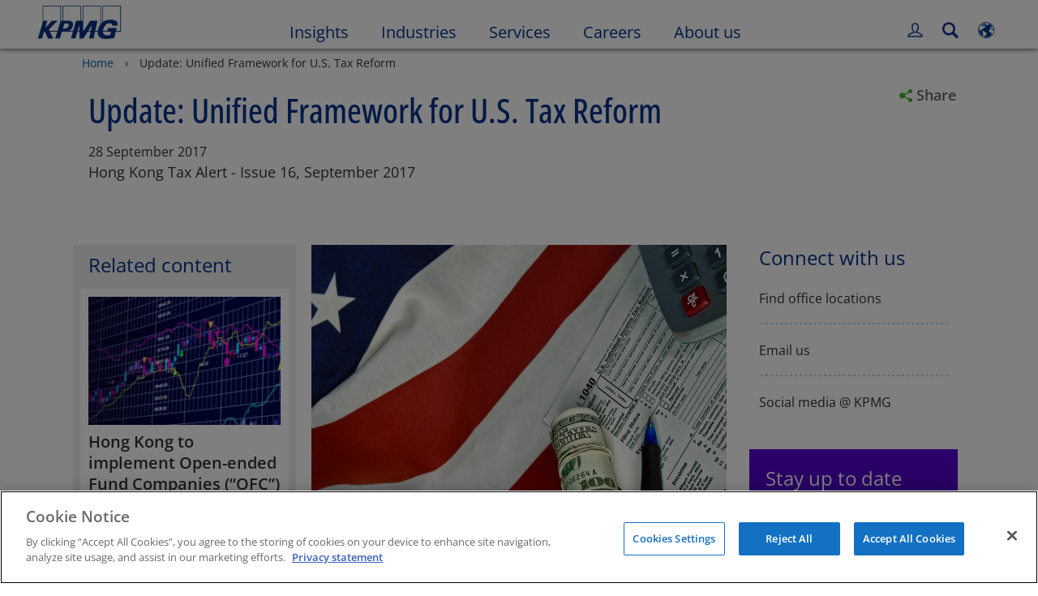

--- FILE ---
content_type: text/css
request_url: https://kpmg.com/etc/clientlibs/kpmgpublic/tmpl-newsletter/css/tmpl-newsletter-ebe7bf.css
body_size: 20371
content:
.module-breadcrumb{padding:10px 9px 0px}.module-breadcrumb ul{list-style-type:none;margin:0;padding:0}.module-breadcrumb ul li{display:inline-block;vertical-align:middle}.module-breadcrumb ul li a{font-family:'Open Sans',Arial,Helvetica,sans-serif;font-size:1.4rem;line-height:1.5;font-weight:400;color:#333333;color:#005eb8;padding:2px}.module-breadcrumb ul li a:lang(zh-CN){font-family:'Noto Sans SC','微软雅黑体','Microsoft YaHei New','微软雅黑','Microsoft Yahei','冬青黑体','Hiragino Sans GB','黑体','SimHei','华文细黑','STXihei',Arial,Helvetica Neue,Helvetica,sans-serif !important}.module-breadcrumb ul li a:lang(zh-TW){font-family:'Noto Sans TC','微软雅黑体','Microsoft YaHei New','微软雅黑','Microsoft Yahei','冬青黑体','Hiragino Sans GB','黑体','SimHei','华文细黑','STXihei',Arial,Helvetica Neue,Helvetica,sans-serif !important}.module-breadcrumb ul li a:lang(ko){font-family:'Noto Sans KR','맑은 고딕','Malgun Gothic',Arial,Helvetica Neue,Helvetica,sans-serif !important}.module-breadcrumb ul li a:lang(ja){font-family:'Noto Sans JP','メイリオ','Meiryo','ヒラギノ角ゴ Pro','Hiragino Kaku Gothic Pro',Arial,Helvetica Neue,Helvetica,sans-serif !important}.module-breadcrumb ul li a:hover{text-decoration:underline}.module-breadcrumb ul .currentPage{font-family:'Open Sans',Arial,Helvetica,sans-serif;font-size:1.4rem;line-height:1.5;font-weight:400;color:#333333;padding:2px;margin:0px}.module-breadcrumb ul .currentPage:lang(zh-CN){font-family:'Noto Sans SC','微软雅黑体','Microsoft YaHei New','微软雅黑','Microsoft Yahei','冬青黑体','Hiragino Sans GB','黑体','SimHei','华文细黑','STXihei',Arial,Helvetica Neue,Helvetica,sans-serif !important}.module-breadcrumb ul .currentPage:lang(zh-TW){font-family:'Noto Sans TC','微软雅黑体','Microsoft YaHei New','微软雅黑','Microsoft Yahei','冬青黑体','Hiragino Sans GB','黑体','SimHei','华文细黑','STXihei',Arial,Helvetica Neue,Helvetica,sans-serif !important}.module-breadcrumb ul .currentPage:lang(ko){font-family:'Noto Sans KR','맑은 고딕','Malgun Gothic',Arial,Helvetica Neue,Helvetica,sans-serif !important}.module-breadcrumb ul .currentPage:lang(ja){font-family:'Noto Sans JP','メイリオ','Meiryo','ヒラギノ角ゴ Pro','Hiragino Kaku Gothic Pro',Arial,Helvetica Neue,Helvetica,sans-serif !important}.module-breadcrumb ul span{text-decoration:none;font-family:'Open Sans',Arial,Helvetica,sans-serif;font-size:1.4rem;line-height:1.5;font-weight:400;color:#333333;margin:2px 8px;display:inline-block}.module-breadcrumb ul span:lang(zh-CN){font-family:'Noto Sans SC','微软雅黑体','Microsoft YaHei New','微软雅黑','Microsoft Yahei','冬青黑体','Hiragino Sans GB','黑体','SimHei','华文细黑','STXihei',Arial,Helvetica Neue,Helvetica,sans-serif !important}.module-breadcrumb ul span:lang(zh-TW){font-family:'Noto Sans TC','微软雅黑体','Microsoft YaHei New','微软雅黑','Microsoft Yahei','冬青黑体','Hiragino Sans GB','黑体','SimHei','华文细黑','STXihei',Arial,Helvetica Neue,Helvetica,sans-serif !important}.module-breadcrumb ul span:lang(ko){font-family:'Noto Sans KR','맑은 고딕','Malgun Gothic',Arial,Helvetica Neue,Helvetica,sans-serif !important}.module-breadcrumb ul span:lang(ja){font-family:'Noto Sans JP','メイリオ','Meiryo','ヒラギノ角ゴ Pro','Hiragino Kaku Gothic Pro',Arial,Helvetica Neue,Helvetica,sans-serif !important}@media (max-width:641px){.module-breadcrumb{display:none}}.module-share .share-component{display:inline-block;position:relative;border:none;background:none;padding:0 !important}.module-share .share-component span.component-link{font-family:'Open Sans',Arial,Helvetica,sans-serif;font-size:1.8rem;line-height:1.3;font-weight:600;color:#666666;word-wrap:break-word !important;word-break:normal !important;float:left;margin:-2px 0 0 0}.module-share .share-component span.component-link:lang(zh-CN){font-family:'Noto Sans SC','微软雅黑体','Microsoft YaHei New','微软雅黑','Microsoft Yahei','冬青黑体','Hiragino Sans GB','黑体','SimHei','华文细黑','STXihei',Arial,Helvetica Neue,Helvetica,sans-serif !important}.module-share .share-component span.component-link:lang(zh-TW){font-family:'Noto Sans TC','微软雅黑体','Microsoft YaHei New','微软雅黑','Microsoft Yahei','冬青黑体','Hiragino Sans GB','黑体','SimHei','华文细黑','STXihei',Arial,Helvetica Neue,Helvetica,sans-serif !important}.module-share .share-component span.component-link:lang(ko){font-family:'Noto Sans KR','맑은 고딕','Malgun Gothic',Arial,Helvetica Neue,Helvetica,sans-serif !important}.module-share .share-component span.component-link:lang(ja){font-family:'Noto Sans JP','メイリオ','Meiryo','ヒラギノ角ゴ Pro','Hiragino Kaku Gothic Pro',Arial,Helvetica Neue,Helvetica,sans-serif !important}.module-share .share-component span.component-link:lang(zh-CN){font-weight:500 !important}.module-share .share-component span.component-link:lang(zh-TW){font-weight:500 !important}.module-share .share-component span.component-link:lang(ko){font-weight:500 !important}.module-share .share-component span.component-link:lang(ja){font-weight:500 !important}.module-share .share-component span.component-link:hover{text-decoration:underline}.module-share .share-component span.icon-share{position:relative;color:#43b02a;float:left;margin:0 5px 0 0;font-size:16px;font-size:1.6rem;line-height:1.3}.module-share div.simpleShareUI{left:-180px;right:0;top:29px;bottom:auto;z-index:97}.module-share div.simpleShareUI.top{top:20px;bottom:auto}.module-share div.simpleShareUI .icon-simpleShareUI-closeButton:focus{box-shadow:0 0 3px #666666 !important;outline:1px solid rgba(102,102,102,0.5) !important}.module-share div.simpleShareUI.keepleft{top:20px;left:10px !important}.module-share .share-bar-container{text-align:left}.module-share .share-mobile{position:absolute;top:29px;right:55px;font-size:27px;font-size:2.7rem}.module-share .share-mobile .share-component .icon-share{margin-top:-41px;color:#43b02a;left:82px}.module-share .share-mobile .share-component .component-link{display:block !important;margin-top:-37px !important;margin-left:84px !important;visibility:hidden}.module-articleintroduction{background-color:#fff;width:100%;float:left;display:table;position:relative !important}.module-articleintroduction .primary-head{font-family:'Open Sans Condensed',Arial,Helvetica,sans-serif;font-size:4.2rem;line-height:1.3;font-weight:500;color:#00338d;word-wrap:break-word !important;word-break:normal !important;margin:0;text-transform:none;float:left;width:94%}.module-articleintroduction .primary-head:lang(zh-CN){font-family:'Noto Sans SC','微软雅黑体','Microsoft YaHei New','微软雅黑','Microsoft Yahei','冬青黑体','Hiragino Sans GB','黑体','SimHei','华文细黑','STXihei',Arial,Helvetica Neue,Helvetica,sans-serif !important}.module-articleintroduction .primary-head:lang(zh-TW){font-family:'Noto Sans TC','微软雅黑体','Microsoft YaHei New','微软雅黑','Microsoft Yahei','冬青黑体','Hiragino Sans GB','黑体','SimHei','华文细黑','STXihei',Arial,Helvetica Neue,Helvetica,sans-serif !important}.module-articleintroduction .primary-head:lang(ko){font-family:'Noto Sans KR','맑은 고딕','Malgun Gothic',Arial,Helvetica Neue,Helvetica,sans-serif !important}.module-articleintroduction .primary-head:lang(ja){font-family:'Noto Sans JP','メイリオ','Meiryo','ヒラギノ角ゴ Pro','Hiragino Kaku Gothic Pro',Arial,Helvetica Neue,Helvetica,sans-serif !important}.module-articleintroduction .article-desc{font-family:'Open Sans',Arial,Helvetica,sans-serif;font-size:1.8rem;line-height:1.5;font-weight:400;color:#333333;margin:7px 0;word-wrap:break-word !important;word-break:normal !important;clear:both;width:100%}.module-articleintroduction .article-desc:lang(zh-CN){font-family:'Noto Sans SC','微软雅黑体','Microsoft YaHei New','微软雅黑','Microsoft Yahei','冬青黑体','Hiragino Sans GB','黑体','SimHei','华文细黑','STXihei',Arial,Helvetica Neue,Helvetica,sans-serif !important}.module-articleintroduction .article-desc:lang(zh-TW){font-family:'Noto Sans TC','微软雅黑体','Microsoft YaHei New','微软雅黑','Microsoft Yahei','冬青黑体','Hiragino Sans GB','黑体','SimHei','华文细黑','STXihei',Arial,Helvetica Neue,Helvetica,sans-serif !important}.module-articleintroduction .article-desc:lang(ko){font-family:'Noto Sans KR','맑은 고딕','Malgun Gothic',Arial,Helvetica Neue,Helvetica,sans-serif !important}.module-articleintroduction .article-desc:lang(ja){font-family:'Noto Sans JP','メイリオ','Meiryo','ヒラギノ角ゴ Pro','Hiragino Kaku Gothic Pro',Arial,Helvetica Neue,Helvetica,sans-serif !important}.module-articleintroduction .publish-date{font-family:'Open Sans',Arial,Helvetica,sans-serif;font-size:1.6rem;line-height:1.3;font-weight:400;color:#333333;margin:7px 0;float:left;width:100%}.module-articleintroduction .publish-date:lang(zh-CN){font-family:'Noto Sans SC','微软雅黑体','Microsoft YaHei New','微软雅黑','Microsoft Yahei','冬青黑体','Hiragino Sans GB','黑体','SimHei','华文细黑','STXihei',Arial,Helvetica Neue,Helvetica,sans-serif !important}.module-articleintroduction .publish-date:lang(zh-TW){font-family:'Noto Sans TC','微软雅黑体','Microsoft YaHei New','微软雅黑','Microsoft Yahei','冬青黑体','Hiragino Sans GB','黑体','SimHei','华文细黑','STXihei',Arial,Helvetica Neue,Helvetica,sans-serif !important}.module-articleintroduction .publish-date:lang(ko){font-family:'Noto Sans KR','맑은 고딕','Malgun Gothic',Arial,Helvetica Neue,Helvetica,sans-serif !important}.module-articleintroduction .publish-date:lang(ja){font-family:'Noto Sans JP','メイリオ','Meiryo','ヒラギノ角ゴ Pro','Hiragino Kaku Gothic Pro',Arial,Helvetica Neue,Helvetica,sans-serif !important}.module-articleintroduction .module-share{margin:0 2px 0 0}.module-articleintroduction .module-share .icon-share{color:#43b02a;margin:0 !important;padding:10px}.module-articleintroduction .library-desktop{display:inline-block;position:absolute;top:32px;right:0px;left:initial}.module-articleintroduction .library-desktop .libraryLimit-value{display:none}.module-articleintroduction .library-desktop .module-addtolibrary .addtolibrary-cta{margin:0 2px}.module-articleintroduction .library-desktop .module-addtolibrary .addtolibrary-cta .icon-bookmark-unselected{float:left}.module-articleintroduction .library-desktop .btn-copy{display:none}.module-articleintroduction .share-desktop{position:absolute;top:0;right:0}.module-articleintroduction .share-desktop .module-share{margin:0 2px 0 0}.module-articleintroduction .share-desktop .icon-share{color:#43b02a;margin:0 !important;padding:10px}.module-articleintroduction .share-desktop .component-link{display:none}.module-articleintroduction .col-md-9{position:static}.module-articleintroduction .col-md-3{position:absolute;top:0;right:0}.module-articleintroduction .component-link{display:none !important}.module-articleintroduction .desktop-only{display:none}@media (min-width:641px){.module-articleintroduction .primary-head{font-family:'Open Sans Condensed',Arial,Helvetica,sans-serif;font-size:4.2rem;line-height:1.3;font-weight:500;color:#00338d;word-wrap:break-word !important;word-break:normal !important;margin:0 0 14px 0;float:none;width:auto}.module-articleintroduction .primary-head:lang(zh-CN){font-family:'Noto Sans SC','微软雅黑体','Microsoft YaHei New','微软雅黑','Microsoft Yahei','冬青黑体','Hiragino Sans GB','黑体','SimHei','华文细黑','STXihei',Arial,Helvetica Neue,Helvetica,sans-serif !important}.module-articleintroduction .primary-head:lang(zh-TW){font-family:'Noto Sans TC','微软雅黑体','Microsoft YaHei New','微软雅黑','Microsoft Yahei','冬青黑体','Hiragino Sans GB','黑体','SimHei','华文细黑','STXihei',Arial,Helvetica Neue,Helvetica,sans-serif !important}.module-articleintroduction .primary-head:lang(ko){font-family:'Noto Sans KR','맑은 고딕','Malgun Gothic',Arial,Helvetica Neue,Helvetica,sans-serif !important}.module-articleintroduction .primary-head:lang(ja){font-family:'Noto Sans JP','メイリオ','Meiryo','ヒラギノ角ゴ Pro','Hiragino Kaku Gothic Pro',Arial,Helvetica Neue,Helvetica,sans-serif !important}.module-articleintroduction .article-desc{font-family:'Open Sans',Arial,Helvetica,sans-serif;font-size:1.8rem;line-height:1.5;font-weight:400;color:#333333;margin:0}.module-articleintroduction .article-desc:lang(zh-CN){font-family:'Noto Sans SC','微软雅黑体','Microsoft YaHei New','微软雅黑','Microsoft Yahei','冬青黑体','Hiragino Sans GB','黑体','SimHei','华文细黑','STXihei',Arial,Helvetica Neue,Helvetica,sans-serif !important}.module-articleintroduction .article-desc:lang(zh-TW){font-family:'Noto Sans TC','微软雅黑体','Microsoft YaHei New','微软雅黑','Microsoft Yahei','冬青黑体','Hiragino Sans GB','黑体','SimHei','华文细黑','STXihei',Arial,Helvetica Neue,Helvetica,sans-serif !important}.module-articleintroduction .article-desc:lang(ko){font-family:'Noto Sans KR','맑은 고딕','Malgun Gothic',Arial,Helvetica Neue,Helvetica,sans-serif !important}.module-articleintroduction .article-desc:lang(ja){font-family:'Noto Sans JP','メイリオ','Meiryo','ヒラギノ角ゴ Pro','Hiragino Kaku Gothic Pro',Arial,Helvetica Neue,Helvetica,sans-serif !important}.module-articleintroduction .publish-date{font-family:'Open Sans',Arial,Helvetica,sans-serif;font-size:1.6rem;line-height:1.3;font-weight:400;color:#333333;margin:7px 0;float:none;height:15px}.module-articleintroduction .publish-date:lang(zh-CN){font-family:'Noto Sans SC','微软雅黑体','Microsoft YaHei New','微软雅黑','Microsoft Yahei','冬青黑体','Hiragino Sans GB','黑体','SimHei','华文细黑','STXihei',Arial,Helvetica Neue,Helvetica,sans-serif !important}.module-articleintroduction .publish-date:lang(zh-TW){font-family:'Noto Sans TC','微软雅黑体','Microsoft YaHei New','微软雅黑','Microsoft Yahei','冬青黑体','Hiragino Sans GB','黑体','SimHei','华文细黑','STXihei',Arial,Helvetica Neue,Helvetica,sans-serif !important}.module-articleintroduction .publish-date:lang(ko){font-family:'Noto Sans KR','맑은 고딕','Malgun Gothic',Arial,Helvetica Neue,Helvetica,sans-serif !important}.module-articleintroduction .publish-date:lang(ja){font-family:'Noto Sans JP','メイリオ','Meiryo','ヒラギノ角ゴ Pro','Hiragino Kaku Gothic Pro',Arial,Helvetica Neue,Helvetica,sans-serif !important}.module-articleintroduction .col-md-9,.module-articleintroduction .col-md-3{padding:10px;float:none;display:table-cell;vertical-align:top;position:relative}.module-articleintroduction .col-md-9 .module-share{display:none !important}.module-articleintroduction .module-share{float:right;margin-bottom:0 !important;position:static}.module-articleintroduction .module-share .share-component{padding:0}.module-articleintroduction .module-share .icon-share{margin:0 5px 0 0 !important;padding:0}.module-articleintroduction .module-share .component-link{display:block !important}.module-articleintroduction .library-desktop .btn-copy{display:inline-block !important}.module-articleintroduction .share-desktop{display:inline-block;position:absolute;top:9px;right:0px}.module-articleintroduction .share-desktop .share-component{padding:0}.module-articleintroduction .share-desktop .icon-share{color:#43b02a;margin:0 5px 0 0 !important;padding:0}.module-articleintroduction .share-desktop .component-link{display:block}}@media (max-width:640px){.module-articleintroduction .module-share{margin:0}.module-articleintroduction .library-desktop,.module-articleintroduction .share-desktop{position:static}.module-articleintroduction .library-desktop{top:30px}}.module-anchorlinks .component-head{font-family:'Open Sans',Arial,Helvetica,sans-serif;font-size:2.4rem;line-height:1.3;font-weight:400;color:#00338d}.module-anchorlinks .component-head:lang(zh-CN){font-family:'Noto Sans SC','微软雅黑体','Microsoft YaHei New','微软雅黑','Microsoft Yahei','冬青黑体','Hiragino Sans GB','黑体','SimHei','华文细黑','STXihei',Arial,Helvetica Neue,Helvetica,sans-serif !important}.module-anchorlinks .component-head:lang(zh-TW){font-family:'Noto Sans TC','微软雅黑体','Microsoft YaHei New','微软雅黑','Microsoft Yahei','冬青黑体','Hiragino Sans GB','黑体','SimHei','华文细黑','STXihei',Arial,Helvetica Neue,Helvetica,sans-serif !important}.module-anchorlinks .component-head:lang(ko){font-family:'Noto Sans KR','맑은 고딕','Malgun Gothic',Arial,Helvetica Neue,Helvetica,sans-serif !important}.module-anchorlinks .component-head:lang(ja){font-family:'Noto Sans JP','メイリオ','Meiryo','ヒラギノ角ゴ Pro','Hiragino Kaku Gothic Pro',Arial,Helvetica Neue,Helvetica,sans-serif !important}.module-anchorlinks li{clear:both;margin:8px 0px 8px 10px;font-family:'Open Sans',Arial,Helvetica,sans-serif;font-size:1.6rem;line-height:1.3;font-weight:400;color:#333333}.module-anchorlinks li:lang(zh-CN){font-family:'Noto Sans SC','微软雅黑体','Microsoft YaHei New','微软雅黑','Microsoft Yahei','冬青黑体','Hiragino Sans GB','黑体','SimHei','华文细黑','STXihei',Arial,Helvetica Neue,Helvetica,sans-serif !important}.module-anchorlinks li:lang(zh-TW){font-family:'Noto Sans TC','微软雅黑体','Microsoft YaHei New','微软雅黑','Microsoft Yahei','冬青黑体','Hiragino Sans GB','黑体','SimHei','华文细黑','STXihei',Arial,Helvetica Neue,Helvetica,sans-serif !important}.module-anchorlinks li:lang(ko){font-family:'Noto Sans KR','맑은 고딕','Malgun Gothic',Arial,Helvetica Neue,Helvetica,sans-serif !important}.module-anchorlinks li:lang(ja){font-family:'Noto Sans JP','メイリオ','Meiryo','ヒラギノ角ゴ Pro','Hiragino Kaku Gothic Pro',Arial,Helvetica Neue,Helvetica,sans-serif !important}.module-anchorlinks li:before{font-size:14px;font-size:1.4rem;content:"\00b7";position:absolute;margin-left:-10px}.module-anchorlinks li a{font-family:'Open Sans',Arial,Helvetica,sans-serif;font-size:1.6rem;line-height:1.3;font-weight:400;color:#333333;color:#005eb8;display:inline-block}.module-anchorlinks li a:lang(zh-CN){font-family:'Noto Sans SC','微软雅黑体','Microsoft YaHei New','微软雅黑','Microsoft Yahei','冬青黑体','Hiragino Sans GB','黑体','SimHei','华文细黑','STXihei',Arial,Helvetica Neue,Helvetica,sans-serif !important}.module-anchorlinks li a:lang(zh-TW){font-family:'Noto Sans TC','微软雅黑体','Microsoft YaHei New','微软雅黑','Microsoft Yahei','冬青黑体','Hiragino Sans GB','黑体','SimHei','华文细黑','STXihei',Arial,Helvetica Neue,Helvetica,sans-serif !important}.module-anchorlinks li a:lang(ko){font-family:'Noto Sans KR','맑은 고딕','Malgun Gothic',Arial,Helvetica Neue,Helvetica,sans-serif !important}.module-anchorlinks li a:lang(ja){font-family:'Noto Sans JP','メイリオ','Meiryo','ヒラギノ角ゴ Pro','Hiragino Kaku Gothic Pro',Arial,Helvetica Neue,Helvetica,sans-serif !important}.module-anchorlinks li a:hover{text-decoration:underline}.module-downloadbutton{min-width:200px;min-height:40px;background:none;margin-top:10px;padding-left:10px !important;padding-right:10px !important}.module-downloadbutton .icon-pdf{font-size:16px;font-size:1.6rem;color:#43b02a;margin:0px 5px 0px 0px}.module-downloadbutton .download-pdf-icon{float:left;width:20px;height:24px;background:url('/etc/clientlibs/kpmgpublic/images/sprites/global-sprite-dd18ae.png') -652px -168px;margin-right:6px}.module-downloadbutton .downloadLabel{font-family:'Open Sans',Arial,Helvetica,sans-serif;font-size:1.8rem;line-height:1.3;font-weight:600;color:#666666;display:inline-block;margin-top:4px;text-transform:lowercase}.module-downloadbutton .downloadLabel:lang(zh-CN){font-family:'Noto Sans SC','微软雅黑体','Microsoft YaHei New','微软雅黑','Microsoft Yahei','冬青黑体','Hiragino Sans GB','黑体','SimHei','华文细黑','STXihei',Arial,Helvetica Neue,Helvetica,sans-serif !important}.module-downloadbutton .downloadLabel:lang(zh-TW){font-family:'Noto Sans TC','微软雅黑体','Microsoft YaHei New','微软雅黑','Microsoft Yahei','冬青黑体','Hiragino Sans GB','黑体','SimHei','华文细黑','STXihei',Arial,Helvetica Neue,Helvetica,sans-serif !important}.module-downloadbutton .downloadLabel:lang(ko){font-family:'Noto Sans KR','맑은 고딕','Malgun Gothic',Arial,Helvetica Neue,Helvetica,sans-serif !important}.module-downloadbutton .downloadLabel:lang(ja){font-family:'Noto Sans JP','メイリオ','Meiryo','ヒラギノ角ゴ Pro','Hiragino Kaku Gothic Pro',Arial,Helvetica Neue,Helvetica,sans-serif !important}.module-downloadbutton .downloadLabel:lang(zh-CN){font-weight:500 !important}.module-downloadbutton .downloadLabel:lang(zh-TW){font-weight:500 !important}.module-downloadbutton .downloadLabel:lang(ko){font-weight:500 !important}.module-downloadbutton .downloadLabel:lang(ja){font-weight:500 !important}.module-downloadbutton .downloadLabel::first-letter{text-transform:uppercase}.module-downloadbutton .downloadLabel .downloadLblExtn{text-transform:uppercase}.module-downloadbutton .downloadSize{font-family:'Open Sans',Arial,Helvetica,sans-serif;font-size:1.6rem;line-height:1.3;font-weight:400;color:#333333;color:#666666}.module-downloadbutton .downloadSize:lang(zh-CN){font-family:'Noto Sans SC','微软雅黑体','Microsoft YaHei New','微软雅黑','Microsoft Yahei','冬青黑体','Hiragino Sans GB','黑体','SimHei','华文细黑','STXihei',Arial,Helvetica Neue,Helvetica,sans-serif !important}.module-downloadbutton .downloadSize:lang(zh-TW){font-family:'Noto Sans TC','微软雅黑体','Microsoft YaHei New','微软雅黑','Microsoft Yahei','冬青黑体','Hiragino Sans GB','黑体','SimHei','华文细黑','STXihei',Arial,Helvetica Neue,Helvetica,sans-serif !important}.module-downloadbutton .downloadSize:lang(ko){font-family:'Noto Sans KR','맑은 고딕','Malgun Gothic',Arial,Helvetica Neue,Helvetica,sans-serif !important}.module-downloadbutton .downloadSize:lang(ja){font-family:'Noto Sans JP','メイリオ','Meiryo','ヒラギノ角ゴ Pro','Hiragino Kaku Gothic Pro',Arial,Helvetica Neue,Helvetica,sans-serif !important}.module-downloadbutton .download-text .component-link{font-family:'Open Sans',Arial,Helvetica,sans-serif;font-size:1.8rem;line-height:1.3;font-weight:600;color:#666666;display:inline-block}.module-downloadbutton .download-text .component-link:lang(zh-CN){font-family:'Noto Sans SC','微软雅黑体','Microsoft YaHei New','微软雅黑','Microsoft Yahei','冬青黑体','Hiragino Sans GB','黑体','SimHei','华文细黑','STXihei',Arial,Helvetica Neue,Helvetica,sans-serif !important}.module-downloadbutton .download-text .component-link:lang(zh-TW){font-family:'Noto Sans TC','微软雅黑体','Microsoft YaHei New','微软雅黑','Microsoft Yahei','冬青黑体','Hiragino Sans GB','黑体','SimHei','华文细黑','STXihei',Arial,Helvetica Neue,Helvetica,sans-serif !important}.module-downloadbutton .download-text .component-link:lang(ko){font-family:'Noto Sans KR','맑은 고딕','Malgun Gothic',Arial,Helvetica Neue,Helvetica,sans-serif !important}.module-downloadbutton .download-text .component-link:lang(ja){font-family:'Noto Sans JP','メイリオ','Meiryo','ヒラギノ角ゴ Pro','Hiragino Kaku Gothic Pro',Arial,Helvetica Neue,Helvetica,sans-serif !important}.module-downloadbutton .download-text .component-link:lang(zh-CN){font-weight:500 !important}.module-downloadbutton .download-text .component-link:lang(zh-TW){font-weight:500 !important}.module-downloadbutton .download-text .component-link:lang(ko){font-weight:500 !important}.module-downloadbutton .download-text .component-link:lang(ja){font-weight:500 !important}.module-downloadbutton .download-text .component-link:hover{text-decoration:none}.module-downloadbutton .download-text .component-link:hover .downloadLabel,.module-downloadbutton .download-text .component-link:hover .downloadSize{text-decoration:underline}.module-connectandrfp{position:relative;padding:10px 12px}.module-connectandrfp>*{z-index:1;position:relative}.module-connectandrfp .primary-head{font-family:'Open Sans',Arial,Helvetica,sans-serif;font-size:2.4rem;line-height:1.3;font-weight:400;word-wrap:break-word !important;word-break:normal !important;color:#00338d;text-transform:none;margin-bottom:5px}.module-connectandrfp .primary-head:lang(zh-CN){font-family:'Noto Sans SC','微软雅黑体','Microsoft YaHei New','微软雅黑','Microsoft Yahei','冬青黑体','Hiragino Sans GB','黑体','SimHei','华文细黑','STXihei',Arial,Helvetica Neue,Helvetica,sans-serif !important}.module-connectandrfp .primary-head:lang(zh-TW){font-family:'Noto Sans TC','微软雅黑体','Microsoft YaHei New','微软雅黑','Microsoft Yahei','冬青黑体','Hiragino Sans GB','黑体','SimHei','华文细黑','STXihei',Arial,Helvetica Neue,Helvetica,sans-serif !important}.module-connectandrfp .primary-head:lang(ko){font-family:'Noto Sans KR','맑은 고딕','Malgun Gothic',Arial,Helvetica Neue,Helvetica,sans-serif !important}.module-connectandrfp .primary-head:lang(ja){font-family:'Noto Sans JP','メイリオ','Meiryo','ヒラギノ角ゴ Pro','Hiragino Kaku Gothic Pro',Arial,Helvetica Neue,Helvetica,sans-serif !important}.module-connectandrfp .list-group-item{padding:20px 0;border-bottom:1px dashed #ffffff}.module-connectandrfp .list-group-item:last-child:after{display:none}.module-connectandrfp .list-group-item:after{content:'';display:block;z-index:1;height:3px;background:url(/etc/designs/kpmgpublic/images/dots.png) repeat-x 100% 0;top:20px;position:relative}.module-connectandrfp .list-group-item:last-child{border-bottom:0}.module-connectandrfp .list-group-item .email-data-link{font-family:'Open Sans',Arial,Helvetica,sans-serif;line-height:1.3;color:#333333;word-wrap:break-word !important;word-break:normal !important;font-size:1.6rem;font-weight:400;text-transform:none;background:transparent;border:transparent;padding:0;text-align:left}.module-connectandrfp .list-group-item .email-data-link:lang(zh-CN){font-family:'Noto Sans SC','微软雅黑体','Microsoft YaHei New','微软雅黑','Microsoft Yahei','冬青黑体','Hiragino Sans GB','黑体','SimHei','华文细黑','STXihei',Arial,Helvetica Neue,Helvetica,sans-serif !important}.module-connectandrfp .list-group-item .email-data-link:lang(zh-TW){font-family:'Noto Sans TC','微软雅黑体','Microsoft YaHei New','微软雅黑','Microsoft Yahei','冬青黑体','Hiragino Sans GB','黑体','SimHei','华文细黑','STXihei',Arial,Helvetica Neue,Helvetica,sans-serif !important}.module-connectandrfp .list-group-item .email-data-link:lang(ko){font-family:'Noto Sans KR','맑은 고딕','Malgun Gothic',Arial,Helvetica Neue,Helvetica,sans-serif !important}.module-connectandrfp .list-group-item .email-data-link:lang(ja){font-family:'Noto Sans JP','メイリオ','Meiryo','ヒラギノ角ゴ Pro','Hiragino Kaku Gothic Pro',Arial,Helvetica Neue,Helvetica,sans-serif !important}.module-connectandrfp .list-group-item a,.module-connectandrfp .list-group-item .rfp-link{font-family:'Open Sans',Arial,Helvetica,sans-serif;line-height:1.3;color:#333333;word-wrap:break-word !important;word-break:normal !important;font-size:1.6rem;font-weight:400}.module-connectandrfp .list-group-item a:lang(zh-CN),.module-connectandrfp .list-group-item .rfp-link:lang(zh-CN){font-family:'Noto Sans SC','微软雅黑体','Microsoft YaHei New','微软雅黑','Microsoft Yahei','冬青黑体','Hiragino Sans GB','黑体','SimHei','华文细黑','STXihei',Arial,Helvetica Neue,Helvetica,sans-serif !important}.module-connectandrfp .list-group-item a:lang(zh-TW),.module-connectandrfp .list-group-item .rfp-link:lang(zh-TW){font-family:'Noto Sans TC','微软雅黑体','Microsoft YaHei New','微软雅黑','Microsoft Yahei','冬青黑体','Hiragino Sans GB','黑体','SimHei','华文细黑','STXihei',Arial,Helvetica Neue,Helvetica,sans-serif !important}.module-connectandrfp .list-group-item a:lang(ko),.module-connectandrfp .list-group-item .rfp-link:lang(ko){font-family:'Noto Sans KR','맑은 고딕','Malgun Gothic',Arial,Helvetica Neue,Helvetica,sans-serif !important}.module-connectandrfp .list-group-item a:lang(ja),.module-connectandrfp .list-group-item .rfp-link:lang(ja){font-family:'Noto Sans JP','メイリオ','Meiryo','ヒラギノ角ゴ Pro','Hiragino Kaku Gothic Pro',Arial,Helvetica Neue,Helvetica,sans-serif !important}.module-connectandrfp .list-group-item a:hover,.module-connectandrfp .list-group-item .rfp-link:hover,.module-connectandrfp .list-group-item a:focus,.module-connectandrfp .list-group-item .rfp-link:focus{text-decoration:underline}.module-connectandrfp .connectandrfp-rfp .rfp-space{height:164px}@media only screen and (max-width:640px){.module-connectandrfp .connectandrfp-rfp .rfp-space{height:125px !important}}.module-connectandrfp .connectandrfp-rfp .rfp-container{position:absolute;bottom:0;right:0;left:0;background:#008483}.module-connectandrfp .connectandrfp-rfp .rfp-container .tertiary-head{font-family:'Open Sans',Arial,Helvetica,sans-serif;font-size:2rem;line-height:1.3;font-weight:600;color:#333333;color:#00338d;word-wrap:break-word !important;word-break:normal !important;margin:18px 0 34px 10px;padding-right:10px}.module-connectandrfp .connectandrfp-rfp .rfp-container .tertiary-head:lang(zh-CN){font-family:'Noto Sans SC','微软雅黑体','Microsoft YaHei New','微软雅黑','Microsoft Yahei','冬青黑体','Hiragino Sans GB','黑体','SimHei','华文细黑','STXihei',Arial,Helvetica Neue,Helvetica,sans-serif !important}.module-connectandrfp .connectandrfp-rfp .rfp-container .tertiary-head:lang(zh-TW){font-family:'Noto Sans TC','微软雅黑体','Microsoft YaHei New','微软雅黑','Microsoft Yahei','冬青黑体','Hiragino Sans GB','黑体','SimHei','华文细黑','STXihei',Arial,Helvetica Neue,Helvetica,sans-serif !important}.module-connectandrfp .connectandrfp-rfp .rfp-container .tertiary-head:lang(ko){font-family:'Noto Sans KR','맑은 고딕','Malgun Gothic',Arial,Helvetica Neue,Helvetica,sans-serif !important}.module-connectandrfp .connectandrfp-rfp .rfp-container .tertiary-head:lang(ja){font-family:'Noto Sans JP','メイリオ','Meiryo','ヒラギノ角ゴ Pro','Hiragino Kaku Gothic Pro',Arial,Helvetica Neue,Helvetica,sans-serif !important}.module-connectandrfp .connectandrfp-rfp .rfp-container .tertiary-head:lang(zh-CN){font-weight:500 !important}.module-connectandrfp .connectandrfp-rfp .rfp-container .tertiary-head:lang(zh-TW){font-weight:500 !important}.module-connectandrfp .connectandrfp-rfp .rfp-container .tertiary-head:lang(ko){font-weight:500 !important}.module-connectandrfp .connectandrfp-rfp .rfp-container .tertiary-head:lang(ja){font-weight:500 !important}.module-connectandrfp .connectandrfp-rfp .rfp-container span.icon-email:before{font-size:16px}.module-connectandrfp button.component-data-link{background:transparent;border:transparent;padding:0;color:#333333}.module-connectandrfp .component-data-link{word-wrap:break-word !important;word-break:normal !important;font-family:'Open Sans',Arial,Helvetica,sans-serif;font-size:1.6rem;line-height:1.5;font-weight:400;color:#333333;text-transform:none}.module-connectandrfp .component-data-link:lang(zh-CN){font-family:'Noto Sans SC','微软雅黑体','Microsoft YaHei New','微软雅黑','Microsoft Yahei','冬青黑体','Hiragino Sans GB','黑体','SimHei','华文细黑','STXihei',Arial,Helvetica Neue,Helvetica,sans-serif !important}.module-connectandrfp .component-data-link:lang(zh-TW){font-family:'Noto Sans TC','微软雅黑体','Microsoft YaHei New','微软雅黑','Microsoft Yahei','冬青黑体','Hiragino Sans GB','黑体','SimHei','华文细黑','STXihei',Arial,Helvetica Neue,Helvetica,sans-serif !important}.module-connectandrfp .component-data-link:lang(ko){font-family:'Noto Sans KR','맑은 고딕','Malgun Gothic',Arial,Helvetica Neue,Helvetica,sans-serif !important}.module-connectandrfp .component-data-link:lang(ja){font-family:'Noto Sans JP','メイリオ','Meiryo','ヒラギノ角ゴ Pro','Hiragino Kaku Gothic Pro',Arial,Helvetica Neue,Helvetica,sans-serif !important}.module-connectandrfp .connectandrfp-connect-custom-padding{display:table-cell;vertical-align:middle}.module-connectandrfp span.icon-location,.module-connectandrfp span.icon-email,.module-connectandrfp span.icon-users{color:#6d2077;margin:3px 5px 0 0;font-size:16px}.module-connectandrfp .icon-email,.module-connectandrfp span.icon-email:before{font-size:16px}.module-connectandrfp span.icon-chevron-right{font-size:16px;font-size:1.6rem;margin-right:5px}.module-connectandrfp a.connectandrfp-component-link{color:#333333;font-size:14px;font-size:1.4rem;text-transform:uppercase;text-decoration:none}.module-connectandrfp .rfp-cta-space{color:#666666;font-family:'Open Sans',Arial,Helvetica,sans-serif;font-size:18px;font-size:1.8rem;line-height:1.3;right:10px;text-align:right;word-wrap:break-word !important;word-break:normal !important}.wf-active .module-connectandrfp .rfp-cta-space:lang(zh-TW){font-family:'Noto Sans TC','微软雅黑体','Microsoft YaHei New','微软雅黑','Microsoft Yahei','冬青黑体','Hiragino Sans GB','黑体','SimHei','华文细黑','STXihei',Arial,Helvetica Neue,Helvetica,sans-serif}.wf-active .module-connectandrfp .rfp-cta-space:lang(ko){font-family:'Noto Sans KR','맑은 고딕','Malgun Gothic',Arial,Helvetica Neue,Helvetica,sans-serif}.wf-active .module-connectandrfp .rfp-cta-space:lang(ja){font-family:'Noto Sans JP','メイリオ','Meiryo','ヒラギノ角ゴ Pro','Hiragino Kaku Gothic Pro',Arial,Helvetica Neue,Helvetica,sans-serif}.module-connectandrfp .rfp-cta-space:lang(zh-CN){line-height:1.3;font-weight:400}.module-connectandrfp .rfp-cta-space:lang(zh-TW){font-family:'Noto Sans TC','微软雅黑体','Microsoft YaHei New','微软雅黑','Microsoft Yahei','冬青黑体','Hiragino Sans GB','黑体','SimHei','华文细黑','STXihei',Arial,Helvetica Neue,Helvetica,sans-serif;line-height:1.3;font-weight:400}.module-connectandrfp .rfp-cta-space:lang(ko){font-family:'Noto Sans KR','맑은 고딕','Malgun Gothic',Arial,Helvetica Neue,Helvetica,sans-serif;line-height:1.3;font-weight:400}.module-connectandrfp .rfp-cta-space:lang(ja){font-family:'Noto Sans JP','メイリオ','Meiryo','ヒラギノ角ゴ Pro','Hiragino Kaku Gothic Pro',Arial,Helvetica Neue,Helvetica,sans-serif;line-height:1.3;font-weight:400}.module-connectandrfp .rfp-modal{text-align:left;display:inline-block}.module-connectandrfp .rfp-modal span.icon-chevron-thin-right{color:#ffffff;font-size:1.6rem}.editable-flex-template .connectandrfp-rfp,.editable-campaign-template .connectandrfp-rfp{position:relative}.text-zoom .module-connectandrfp .primary-head{line-height:1.5 !important}.text-zoom .module-connectandrfp .list-group-item .connectandrfp-connect-custom-padding{line-height:1.5 !important}.module-emptyplaceholder div{padding-top:10px;padding-bottom:10px}.module-bodytext{padding:10px 10px}.module-bodytext .bodytext-data{font-family:'Open Sans',Arial,Helvetica,sans-serif;font-size:1.6rem;line-height:1.5;font-weight:400;color:#333333;margin:7px 0px}.module-bodytext .bodytext-data:lang(zh-CN){font-family:'Noto Sans SC','微软雅黑体','Microsoft YaHei New','微软雅黑','Microsoft Yahei','冬青黑体','Hiragino Sans GB','黑体','SimHei','华文细黑','STXihei',Arial,Helvetica Neue,Helvetica,sans-serif !important}.module-bodytext .bodytext-data:lang(zh-TW){font-family:'Noto Sans TC','微软雅黑体','Microsoft YaHei New','微软雅黑','Microsoft Yahei','冬青黑体','Hiragino Sans GB','黑体','SimHei','华文细黑','STXihei',Arial,Helvetica Neue,Helvetica,sans-serif !important}.module-bodytext .bodytext-data:lang(ko){font-family:'Noto Sans KR','맑은 고딕','Malgun Gothic',Arial,Helvetica Neue,Helvetica,sans-serif !important}.module-bodytext .bodytext-data:lang(ja){font-family:'Noto Sans JP','メイリオ','Meiryo','ヒラギノ角ゴ Pro','Hiragino Kaku Gothic Pro',Arial,Helvetica Neue,Helvetica,sans-serif !important}.module-bodytext .bodytext-data a{font-family:'Open Sans',Arial,Helvetica,sans-serif;font-size:1.6rem;line-height:1.5;font-weight:400;color:#333333;color:#005eb8}.module-bodytext .bodytext-data a:lang(zh-CN){font-family:'Noto Sans SC','微软雅黑体','Microsoft YaHei New','微软雅黑','Microsoft Yahei','冬青黑体','Hiragino Sans GB','黑体','SimHei','华文细黑','STXihei',Arial,Helvetica Neue,Helvetica,sans-serif !important}.module-bodytext .bodytext-data a:lang(zh-TW){font-family:'Noto Sans TC','微软雅黑体','Microsoft YaHei New','微软雅黑','Microsoft Yahei','冬青黑体','Hiragino Sans GB','黑体','SimHei','华文细黑','STXihei',Arial,Helvetica Neue,Helvetica,sans-serif !important}.module-bodytext .bodytext-data a:lang(ko){font-family:'Noto Sans KR','맑은 고딕','Malgun Gothic',Arial,Helvetica Neue,Helvetica,sans-serif !important}.module-bodytext .bodytext-data a:lang(ja){font-family:'Noto Sans JP','メイリオ','Meiryo','ヒラギノ角ゴ Pro','Hiragino Kaku Gothic Pro',Arial,Helvetica Neue,Helvetica,sans-serif !important}.module-bodytext .bodytext-data a:hover,.module-bodytext .bodytext-data a:focus{text-decoration:underline}.module-bodytext .bodytext-data p,.module-bodytext .bodytext-data table tr td{font-family:'Open Sans',Arial,Helvetica,sans-serif;font-size:1.6rem;line-height:1.5;font-weight:400;color:#333333;margin:7px 0px}.module-bodytext .bodytext-data p:lang(zh-CN),.module-bodytext .bodytext-data table tr td:lang(zh-CN){font-family:'Noto Sans SC','微软雅黑体','Microsoft YaHei New','微软雅黑','Microsoft Yahei','冬青黑体','Hiragino Sans GB','黑体','SimHei','华文细黑','STXihei',Arial,Helvetica Neue,Helvetica,sans-serif !important}.module-bodytext .bodytext-data p:lang(zh-TW),.module-bodytext .bodytext-data table tr td:lang(zh-TW){font-family:'Noto Sans TC','微软雅黑体','Microsoft YaHei New','微软雅黑','Microsoft Yahei','冬青黑体','Hiragino Sans GB','黑体','SimHei','华文细黑','STXihei',Arial,Helvetica Neue,Helvetica,sans-serif !important}.module-bodytext .bodytext-data p:lang(ko),.module-bodytext .bodytext-data table tr td:lang(ko){font-family:'Noto Sans KR','맑은 고딕','Malgun Gothic',Arial,Helvetica Neue,Helvetica,sans-serif !important}.module-bodytext .bodytext-data p:lang(ja),.module-bodytext .bodytext-data table tr td:lang(ja){font-family:'Noto Sans JP','メイリオ','Meiryo','ヒラギノ角ゴ Pro','Hiragino Kaku Gothic Pro',Arial,Helvetica Neue,Helvetica,sans-serif !important}.module-bodytext .bodytext-data table tr th{font-family:'Open Sans',Arial,Helvetica,sans-serif;font-size:1.6rem;line-height:1.5;font-weight:400;color:#333333;color:#00338d;margin:7px 0px}.module-bodytext .bodytext-data table tr th:lang(zh-CN){font-family:'Noto Sans SC','微软雅黑体','Microsoft YaHei New','微软雅黑','Microsoft Yahei','冬青黑体','Hiragino Sans GB','黑体','SimHei','华文细黑','STXihei',Arial,Helvetica Neue,Helvetica,sans-serif !important}.module-bodytext .bodytext-data table tr th:lang(zh-TW){font-family:'Noto Sans TC','微软雅黑体','Microsoft YaHei New','微软雅黑','Microsoft Yahei','冬青黑体','Hiragino Sans GB','黑体','SimHei','华文细黑','STXihei',Arial,Helvetica Neue,Helvetica,sans-serif !important}.module-bodytext .bodytext-data table tr th:lang(ko){font-family:'Noto Sans KR','맑은 고딕','Malgun Gothic',Arial,Helvetica Neue,Helvetica,sans-serif !important}.module-bodytext .bodytext-data table tr th:lang(ja){font-family:'Noto Sans JP','メイリオ','Meiryo','ヒラギノ角ゴ Pro','Hiragino Kaku Gothic Pro',Arial,Helvetica Neue,Helvetica,sans-serif !important}.module-bodytext .bodytext-footnote p{font-family:'Open Sans',Arial,Helvetica,sans-serif;font-size:1.4rem;line-height:1.5;font-weight:400;color:#333333}.module-bodytext .bodytext-footnote p:lang(zh-CN){font-family:'Noto Sans SC','微软雅黑体','Microsoft YaHei New','微软雅黑','Microsoft Yahei','冬青黑体','Hiragino Sans GB','黑体','SimHei','华文细黑','STXihei',Arial,Helvetica Neue,Helvetica,sans-serif !important}.module-bodytext .bodytext-footnote p:lang(zh-TW){font-family:'Noto Sans TC','微软雅黑体','Microsoft YaHei New','微软雅黑','Microsoft Yahei','冬青黑体','Hiragino Sans GB','黑体','SimHei','华文细黑','STXihei',Arial,Helvetica Neue,Helvetica,sans-serif !important}.module-bodytext .bodytext-footnote p:lang(ko){font-family:'Noto Sans KR','맑은 고딕','Malgun Gothic',Arial,Helvetica Neue,Helvetica,sans-serif !important}.module-bodytext .bodytext-footnote p:lang(ja){font-family:'Noto Sans JP','メイリオ','Meiryo','ヒラギノ角ゴ Pro','Hiragino Kaku Gothic Pro',Arial,Helvetica Neue,Helvetica,sans-serif !important}.module-bodytext .bodytext-data.bodytext-footnote ol,.module-bodytext .bodytext-data.bodytext-footnote li,.module-bodytext .bodytext-data.bodytext-footnote div,.module-bodytext .bodytext-data.bodytext-footnote span,.module-bodytext .bodytext-data.bodytext-footnote p,.module-bodytext .bodytext-data.bodytext-footnote a,.module-bodytext .bodytext-data.bodytext-footnote del,.module-bodytext .bodytext-data.bodytext-footnote em,.module-bodytext .bodytext-data.bodytext-footnote small,.module-bodytext .bodytext-data.bodytext-footnote strike,.module-bodytext .bodytext-data.bodytext-footnote strong,.module-bodytext .bodytext-data.bodytext-footnote sub,.module-bodytext .bodytext-data.bodytext-footnote sup,.module-bodytext .bodytext-data.bodytext-footnote tt,.module-bodytext .bodytext-data.bodytext-footnote u,.module-bodytext .bodytext-data.bodytext-footnote i,.module-bodytext .bodytext-data.bodytext-footnote dd,.module-bodytext .bodytext-data.bodytext-footnote ol,.module-bodytext .bodytext-data.bodytext-footnote ul,.module-bodytext .bodytext-data.bodytext-footnote li,.module-bodytext .bodytext-data.bodytext-footnote label,.module-bodytext .bodytext-data.bodytext-footnote tr,.module-bodytext .bodytext-data.bodytext-footnote th,.module-bodytext .bodytext-data.bodytext-footnote td,.module-bodytext .bodytext-data.bodytext-footnote section{font-size:1.4rem}.module-bodytext .primary-head{font-family:'Open Sans Condensed',Arial,Helvetica,sans-serif;font-size:3.8rem;line-height:1.3;font-weight:500;color:#00338d;margin:10px 0px;text-transform:none}.module-bodytext .primary-head:lang(zh-CN){font-family:'Noto Sans SC','微软雅黑体','Microsoft YaHei New','微软雅黑','Microsoft Yahei','冬青黑体','Hiragino Sans GB','黑体','SimHei','华文细黑','STXihei',Arial,Helvetica Neue,Helvetica,sans-serif !important}.module-bodytext .primary-head:lang(zh-TW){font-family:'Noto Sans TC','微软雅黑体','Microsoft YaHei New','微软雅黑','Microsoft Yahei','冬青黑体','Hiragino Sans GB','黑体','SimHei','华文细黑','STXihei',Arial,Helvetica Neue,Helvetica,sans-serif !important}.module-bodytext .primary-head:lang(ko){font-family:'Noto Sans KR','맑은 고딕','Malgun Gothic',Arial,Helvetica Neue,Helvetica,sans-serif !important}.module-bodytext .primary-head:lang(ja){font-family:'Noto Sans JP','メイリオ','Meiryo','ヒラギノ角ゴ Pro','Hiragino Kaku Gothic Pro',Arial,Helvetica Neue,Helvetica,sans-serif !important}.module-bodytext .bg-white{padding-bottom:0}.module-bodytext .tertiary-head{font-family:'Open Sans',Arial,Helvetica,sans-serif;font-size:2.4rem;line-height:1.3;font-weight:400;color:#00338d;margin:8px 0}.module-bodytext .tertiary-head:lang(zh-CN){font-family:'Noto Sans SC','微软雅黑体','Microsoft YaHei New','微软雅黑','Microsoft Yahei','冬青黑体','Hiragino Sans GB','黑体','SimHei','华文细黑','STXihei',Arial,Helvetica Neue,Helvetica,sans-serif !important}.module-bodytext .tertiary-head:lang(zh-TW){font-family:'Noto Sans TC','微软雅黑体','Microsoft YaHei New','微软雅黑','Microsoft Yahei','冬青黑体','Hiragino Sans GB','黑体','SimHei','华文细黑','STXihei',Arial,Helvetica Neue,Helvetica,sans-serif !important}.module-bodytext .tertiary-head:lang(ko){font-family:'Noto Sans KR','맑은 고딕','Malgun Gothic',Arial,Helvetica Neue,Helvetica,sans-serif !important}.module-bodytext .tertiary-head:lang(ja){font-family:'Noto Sans JP','メイリオ','Meiryo','ヒラギノ角ゴ Pro','Hiragino Kaku Gothic Pro',Arial,Helvetica Neue,Helvetica,sans-serif !important}.module-bodytext img{display:block;width:100%;margin-bottom:20px}.module-bodytext ol,.module-bodytext ul{list-style-position:outside;margin:0 0 10px 20px;padding:0;font-family:'Open Sans',Arial,Helvetica,sans-serif;font-size:1.6rem;line-height:1.5;font-weight:400;color:#333333}.module-bodytext ol:lang(zh-CN),.module-bodytext ul:lang(zh-CN){font-family:'Noto Sans SC','微软雅黑体','Microsoft YaHei New','微软雅黑','Microsoft Yahei','冬青黑体','Hiragino Sans GB','黑体','SimHei','华文细黑','STXihei',Arial,Helvetica Neue,Helvetica,sans-serif !important}.module-bodytext ol:lang(zh-TW),.module-bodytext ul:lang(zh-TW){font-family:'Noto Sans TC','微软雅黑体','Microsoft YaHei New','微软雅黑','Microsoft Yahei','冬青黑体','Hiragino Sans GB','黑体','SimHei','华文细黑','STXihei',Arial,Helvetica Neue,Helvetica,sans-serif !important}.module-bodytext ol:lang(ko),.module-bodytext ul:lang(ko){font-family:'Noto Sans KR','맑은 고딕','Malgun Gothic',Arial,Helvetica Neue,Helvetica,sans-serif !important}.module-bodytext ol:lang(ja),.module-bodytext ul:lang(ja){font-family:'Noto Sans JP','メイリオ','Meiryo','ヒラギノ角ゴ Pro','Hiragino Kaku Gothic Pro',Arial,Helvetica Neue,Helvetica,sans-serif !important}@media only screen and (max-width:640px){.module-bodytext ol,.module-bodytext ul{margin:0 0 10px 20px}}.module-bodytext ul li{list-style-type:disc;margin:7px 0px}.module-bodytext ul li li{list-style:circle}.module-bodytext ul li li li,.module-bodytext ul li li li li,.module-bodytext ul li li li li li{list-style:square}.module-bodytext ol li,.module-bodytext ol li li,.module-bodytext ol li li li,.module-bodytext ol li li li li,.module-bodytext ol li li li li li{list-style-type:decimal}.module-bodytext ol li{margin:7px 0px}.module-bodytext i,.module-bodytext em{font-style:italic !important}.module-bodytext b,.module-bodytext strong{font-weight:bold !important}.module-bodytext table{height:auto;border-spacing:0;border-collapse:collapse;width:100%;max-width:100%;border:1px solid #333333;background-color:transparent;table-layout:fixed;margin:10px 0 0 0}.module-bodytext thead{display:table-header-group;vertical-align:middle;border-color:inherit}.module-bodytext tr{display:table-row;vertical-align:inherit;border-color:inherit}.module-bodytext table>caption+thead>tr:first-child>th,.module-bodytext table>colgroup+thead>tr:first-child>th,.module-bodytext table>thead:first-child>tr:first-child>th,.module-bodytext table>caption+thead>tr:first-child>td,.module-bodytext table>colgroup+thead>tr:first-child>td,.module-bodytext table>thead:first-child>tr:first-child>td{border-top:0}.module-bodytext table>thead>tr>th,.module-bodytext table>thead>tr>td{border-bottom-width:2px}.module-bodytext table>thead>tr>th,.module-bodytext table>tbody>tr>th,.module-bodytext table>tfoot>tr>th,.module-bodytext table>thead>tr>td,.module-bodytext table>tbody>tr>td,.module-bodytext table>tfoot>tr>td{border:1px solid #cccccc}.module-bodytext table>tbody>tr>th{font-family:'Open Sans',Arial,Helvetica,sans-serif;font-size:1.6rem;line-height:1.5;font-weight:400;color:#333333;color:#00338d;line-height:130%;margin:7px 0px}.module-bodytext table>tbody>tr>th:lang(zh-CN){font-family:'Noto Sans SC','微软雅黑体','Microsoft YaHei New','微软雅黑','Microsoft Yahei','冬青黑体','Hiragino Sans GB','黑体','SimHei','华文细黑','STXihei',Arial,Helvetica Neue,Helvetica,sans-serif !important}.module-bodytext table>tbody>tr>th:lang(zh-TW){font-family:'Noto Sans TC','微软雅黑体','Microsoft YaHei New','微软雅黑','Microsoft Yahei','冬青黑体','Hiragino Sans GB','黑体','SimHei','华文细黑','STXihei',Arial,Helvetica Neue,Helvetica,sans-serif !important}.module-bodytext table>tbody>tr>th:lang(ko){font-family:'Noto Sans KR','맑은 고딕','Malgun Gothic',Arial,Helvetica Neue,Helvetica,sans-serif !important}.module-bodytext table>tbody>tr>th:lang(ja){font-family:'Noto Sans JP','メイリオ','Meiryo','ヒラギノ角ゴ Pro','Hiragino Kaku Gothic Pro',Arial,Helvetica Neue,Helvetica,sans-serif !important}.module-bodytext table>tbody>tr>th a{font-family:'Open Sans',Arial,Helvetica,sans-serif;font-size:1.6rem;line-height:1.5;font-weight:400;color:#333333;color:#005eb8;line-height:130%;margin:7px 0px}.module-bodytext table>tbody>tr>th a:lang(zh-CN){font-family:'Noto Sans SC','微软雅黑体','Microsoft YaHei New','微软雅黑','Microsoft Yahei','冬青黑体','Hiragino Sans GB','黑体','SimHei','华文细黑','STXihei',Arial,Helvetica Neue,Helvetica,sans-serif !important}.module-bodytext table>tbody>tr>th a:lang(zh-TW){font-family:'Noto Sans TC','微软雅黑体','Microsoft YaHei New','微软雅黑','Microsoft Yahei','冬青黑体','Hiragino Sans GB','黑体','SimHei','华文细黑','STXihei',Arial,Helvetica Neue,Helvetica,sans-serif !important}.module-bodytext table>tbody>tr>th a:lang(ko){font-family:'Noto Sans KR','맑은 고딕','Malgun Gothic',Arial,Helvetica Neue,Helvetica,sans-serif !important}.module-bodytext table>tbody>tr>th a:lang(ja){font-family:'Noto Sans JP','メイリオ','Meiryo','ヒラギノ角ゴ Pro','Hiragino Kaku Gothic Pro',Arial,Helvetica Neue,Helvetica,sans-serif !important}.module-bodytext table>thead>tr>th::before,.module-bodytext table>tbody>tr>th::before,.module-bodytext table>tfoot>tr>th::before,.module-bodytext table>thead>tr>td::before,.module-bodytext table>tbody>tr>td::before,.module-bodytext table>tfoot>tr>td::before{content:'';display:block}.module-bodytext table>thead>tr>th::after,.module-bodytext table>tbody>tr>th::after,.module-bodytext table>tfoot>tr>th::after,.module-bodytext table>thead>tr>td::after,.module-bodytext table>tbody>tr>td::after,.module-bodytext table>tfoot>tr>td::after{content:'';display:block}.module-bodytext table>thead>tr>th,.module-bodytext table>tbody>tr>th,.module-bodytext table>tfoot>tr>th,.module-bodytext table>thead>tr>td,.module-bodytext table>tbody>tr>td,.module-bodytext table>tfoot>tr>td{padding:8px;line-height:130%;font-size:1.6rem;vertical-align:top;border-top:1px solid #cccccc}.module-bodytext .bodytext-footnote table>thead>tr>th,.module-bodytext table>tbody>tr>th,.module-bodytext table>tfoot>tr>th,.module-bodytext table>thead>tr>td,.module-bodytext table>tbody>tr>td,.module-bodytext table>tfoot>tr>td{font-size:1.4rem}.module-bodytext th{text-align:left}.module-bodytext tbody{display:table-row-group;vertical-align:middle;border-color:inherit}.module-bodytext a,.module-bodytext a:link,.module-bodytext a:hover,.module-bodytext a:visited{color:#005eb8}.module-bodytext a:hover{text-decoration:underline}.module-bodytext sup{top:-0.5em}.module-bodytext sub{bottom:-0.25em}.module-bodytext sub,.module-bodytext sup{font-size:75%;line-height:0;position:relative;vertical-align:baseline}.module-bodytext a:visited{color:#005eb8}.module-bodytext span.fontsize14px{font-size:14px}.module-bodytext span.fontsize18px{font-size:18px}.module-bodytext span.kpmgblue{color:#00338d}.module-bodytext span.mediumblue{color:#005eb8}.module-bodytext span.violet{color:#483698}.module-bodytext span.defaultfontcolor{color:#333333;font-family:'Open Sans',Arial,Helvetica,sans-serif;line-height:1.3}.module-bodytext span.defaultfontsize{font-size:1.4rem}.module-bodytext span.black{color:#000000}.module-image{padding:10px !important}.module-image .tertiary-head{margin:8px 0px;font-family:'Open Sans',Arial,Helvetica,sans-serif;font-size:1.8rem;line-height:1.3;font-weight:600;color:#333333}.module-image .tertiary-head:lang(zh-CN){font-family:'Noto Sans SC','微软雅黑体','Microsoft YaHei New','微软雅黑','Microsoft Yahei','冬青黑体','Hiragino Sans GB','黑体','SimHei','华文细黑','STXihei',Arial,Helvetica Neue,Helvetica,sans-serif !important}.module-image .tertiary-head:lang(zh-TW){font-family:'Noto Sans TC','微软雅黑体','Microsoft YaHei New','微软雅黑','Microsoft Yahei','冬青黑体','Hiragino Sans GB','黑体','SimHei','华文细黑','STXihei',Arial,Helvetica Neue,Helvetica,sans-serif !important}.module-image .tertiary-head:lang(ko){font-family:'Noto Sans KR','맑은 고딕','Malgun Gothic',Arial,Helvetica Neue,Helvetica,sans-serif !important}.module-image .tertiary-head:lang(ja){font-family:'Noto Sans JP','メイリオ','Meiryo','ヒラギノ角ゴ Pro','Hiragino Kaku Gothic Pro',Arial,Helvetica Neue,Helvetica,sans-serif !important}.module-image .tertiary-head:lang(zh-CN){font-weight:500 !important}.module-image .tertiary-head:lang(zh-TW){font-weight:500 !important}.module-image .tertiary-head:lang(ko){font-weight:500 !important}.module-image .tertiary-head:lang(ja){font-weight:500 !important}.module-image .image-caption{font-family:'Open Sans',Arial,Helvetica,sans-serif;font-size:1.6rem;line-height:1.5;font-weight:400;color:#333333;margin:7px 0px}.module-image .image-caption:lang(zh-CN){font-family:'Noto Sans SC','微软雅黑体','Microsoft YaHei New','微软雅黑','Microsoft Yahei','冬青黑体','Hiragino Sans GB','黑体','SimHei','华文细黑','STXihei',Arial,Helvetica Neue,Helvetica,sans-serif !important}.module-image .image-caption:lang(zh-TW){font-family:'Noto Sans TC','微软雅黑体','Microsoft YaHei New','微软雅黑','Microsoft Yahei','冬青黑体','Hiragino Sans GB','黑体','SimHei','华文细黑','STXihei',Arial,Helvetica Neue,Helvetica,sans-serif !important}.module-image .image-caption:lang(ko){font-family:'Noto Sans KR','맑은 고딕','Malgun Gothic',Arial,Helvetica Neue,Helvetica,sans-serif !important}.module-image .image-caption:lang(ja){font-family:'Noto Sans JP','メイリオ','Meiryo','ヒラギノ角ゴ Pro','Hiragino Kaku Gothic Pro',Arial,Helvetica Neue,Helvetica,sans-serif !important}.module-image img{width:100%}.module-audiovideo{width:100%;padding:10px;background:#ffffff}.module-audiovideo .audiovideo-video{width:100%;float:left;padding:0px}.module-audiovideo .audiovideo-title{font-family:'Open Sans',Arial,Helvetica,sans-serif;font-size:1.8rem;line-height:1.3;font-weight:600;color:#333333;margin:8px 0px}.module-audiovideo .audiovideo-title:lang(zh-CN){font-family:'Noto Sans SC','微软雅黑体','Microsoft YaHei New','微软雅黑','Microsoft Yahei','冬青黑体','Hiragino Sans GB','黑体','SimHei','华文细黑','STXihei',Arial,Helvetica Neue,Helvetica,sans-serif !important}.module-audiovideo .audiovideo-title:lang(zh-TW){font-family:'Noto Sans TC','微软雅黑体','Microsoft YaHei New','微软雅黑','Microsoft Yahei','冬青黑体','Hiragino Sans GB','黑体','SimHei','华文细黑','STXihei',Arial,Helvetica Neue,Helvetica,sans-serif !important}.module-audiovideo .audiovideo-title:lang(ko){font-family:'Noto Sans KR','맑은 고딕','Malgun Gothic',Arial,Helvetica Neue,Helvetica,sans-serif !important}.module-audiovideo .audiovideo-title:lang(ja){font-family:'Noto Sans JP','メイリオ','Meiryo','ヒラギノ角ゴ Pro','Hiragino Kaku Gothic Pro',Arial,Helvetica Neue,Helvetica,sans-serif !important}.module-audiovideo .audiovideo-title:lang(zh-CN){font-weight:500 !important}.module-audiovideo .audiovideo-title:lang(zh-TW){font-weight:500 !important}.module-audiovideo .audiovideo-title:lang(ko){font-weight:500 !important}.module-audiovideo .audiovideo-title:lang(ja){font-weight:500 !important}.module-audiovideo .audiovideo-description{font-family:'Open Sans',Arial,Helvetica,sans-serif;font-size:1.6rem;line-height:1.5;font-weight:400;color:#333333;margin:7px 0px}.module-audiovideo .audiovideo-description:lang(zh-CN){font-family:'Noto Sans SC','微软雅黑体','Microsoft YaHei New','微软雅黑','Microsoft Yahei','冬青黑体','Hiragino Sans GB','黑体','SimHei','华文细黑','STXihei',Arial,Helvetica Neue,Helvetica,sans-serif !important}.module-audiovideo .audiovideo-description:lang(zh-TW){font-family:'Noto Sans TC','微软雅黑体','Microsoft YaHei New','微软雅黑','Microsoft Yahei','冬青黑体','Hiragino Sans GB','黑体','SimHei','华文细黑','STXihei',Arial,Helvetica Neue,Helvetica,sans-serif !important}.module-audiovideo .audiovideo-description:lang(ko){font-family:'Noto Sans KR','맑은 고딕','Malgun Gothic',Arial,Helvetica Neue,Helvetica,sans-serif !important}.module-audiovideo .audiovideo-description:lang(ja){font-family:'Noto Sans JP','メイリオ','Meiryo','ヒラギノ角ゴ Pro','Hiragino Kaku Gothic Pro',Arial,Helvetica Neue,Helvetica,sans-serif !important}.module-audiovideo .BrightcoveExperience{float:left;width:100%;background:#000000}.module-audiovideo .audiovideo-data{position:relative;float:right;width:100%}.module-audiovideo .audiovideo-callToAction{padding-left:28%}@media (min-width:641px){.module-audiovideo .audiovideo-data{padding:0;float:right}}.module-authors{padding-top:10px !important;padding-bottom:10px !important}.module-authors .col-md-12{padding:0 2px}.module-authors .primary-head{font-family:'Open Sans',Arial,Helvetica,sans-serif;font-size:2.2rem;line-height:1.3;font-weight:600;color:#333333;color:#00338d;word-wrap:break-word !important;word-break:normal !important;margin:0 0 10px 0;text-transform:none}.module-authors .primary-head:lang(zh-CN){font-family:'Noto Sans SC','微软雅黑体','Microsoft YaHei New','微软雅黑','Microsoft Yahei','冬青黑体','Hiragino Sans GB','黑体','SimHei','华文细黑','STXihei',Arial,Helvetica Neue,Helvetica,sans-serif !important}.module-authors .primary-head:lang(zh-TW){font-family:'Noto Sans TC','微软雅黑体','Microsoft YaHei New','微软雅黑','Microsoft Yahei','冬青黑体','Hiragino Sans GB','黑体','SimHei','华文细黑','STXihei',Arial,Helvetica Neue,Helvetica,sans-serif !important}.module-authors .primary-head:lang(ko){font-family:'Noto Sans KR','맑은 고딕','Malgun Gothic',Arial,Helvetica Neue,Helvetica,sans-serif !important}.module-authors .primary-head:lang(ja){font-family:'Noto Sans JP','メイリオ','Meiryo','ヒラギノ角ゴ Pro','Hiragino Kaku Gothic Pro',Arial,Helvetica Neue,Helvetica,sans-serif !important}.module-authors .primary-head:lang(zh-CN){font-weight:500 !important}.module-authors .primary-head:lang(zh-TW){font-weight:500 !important}.module-authors .primary-head:lang(ko){font-weight:500 !important}.module-authors .primary-head:lang(ja){font-weight:500 !important}.module-authors .authors-link{display:block}.module-authors .secondary-head{margin-top:7px;font-size:inherit}.module-authors .secondary-head a{font-family:'Open Sans',Arial,Helvetica,sans-serif;font-size:1.8rem;line-height:1.3;font-weight:600;color:#333333;color:#00338d;word-wrap:break-word !important;word-break:normal !important;margin:8px 0;display:inline-block}.module-authors .secondary-head a:lang(zh-CN){font-family:'Noto Sans SC','微软雅黑体','Microsoft YaHei New','微软雅黑','Microsoft Yahei','冬青黑体','Hiragino Sans GB','黑体','SimHei','华文细黑','STXihei',Arial,Helvetica Neue,Helvetica,sans-serif !important}.module-authors .secondary-head a:lang(zh-TW){font-family:'Noto Sans TC','微软雅黑体','Microsoft YaHei New','微软雅黑','Microsoft Yahei','冬青黑体','Hiragino Sans GB','黑体','SimHei','华文细黑','STXihei',Arial,Helvetica Neue,Helvetica,sans-serif !important}.module-authors .secondary-head a:lang(ko){font-family:'Noto Sans KR','맑은 고딕','Malgun Gothic',Arial,Helvetica Neue,Helvetica,sans-serif !important}.module-authors .secondary-head a:lang(ja){font-family:'Noto Sans JP','メイリオ','Meiryo','ヒラギノ角ゴ Pro','Hiragino Kaku Gothic Pro',Arial,Helvetica Neue,Helvetica,sans-serif !important}.module-authors .secondary-head a:lang(zh-CN){font-weight:500 !important}.module-authors .secondary-head a:lang(zh-TW){font-weight:500 !important}.module-authors .secondary-head a:lang(ko){font-weight:500 !important}.module-authors .secondary-head a:lang(ja){font-weight:500 !important}.module-authors .secondary-head a:hover{text-decoration:underline}.module-authors .icon{margin:1px}.module-authors .icon .icon-email{color:#43b02a;margin:0 5px 0 0;font-size:16px;font-size:1.6rem}.module-authors .authors-info{width:100%;float:left;margin-bottom:7px}.module-authors .authors-info p{font-family:'Open Sans',Arial,Helvetica,sans-serif;font-size:1.6rem;line-height:1.5;font-weight:400;color:#333333;word-wrap:break-word !important;word-break:normal !important;width:100%;float:left}.module-authors .authors-info p:lang(zh-CN){font-family:'Noto Sans SC','微软雅黑体','Microsoft YaHei New','微软雅黑','Microsoft Yahei','冬青黑体','Hiragino Sans GB','黑体','SimHei','华文细黑','STXihei',Arial,Helvetica Neue,Helvetica,sans-serif !important}.module-authors .authors-info p:lang(zh-TW){font-family:'Noto Sans TC','微软雅黑体','Microsoft YaHei New','微软雅黑','Microsoft Yahei','冬青黑体','Hiragino Sans GB','黑体','SimHei','华文细黑','STXihei',Arial,Helvetica Neue,Helvetica,sans-serif !important}.module-authors .authors-info p:lang(ko){font-family:'Noto Sans KR','맑은 고딕','Malgun Gothic',Arial,Helvetica Neue,Helvetica,sans-serif !important}.module-authors .authors-info p:lang(ja){font-family:'Noto Sans JP','メイリオ','Meiryo','ヒラギノ角ゴ Pro','Hiragino Kaku Gothic Pro',Arial,Helvetica Neue,Helvetica,sans-serif !important}.module-authors .authors-list{width:100%;float:left}.module-authors .authors-list li:first-child .author-name{margin:8px 0}.module-authors .authors-list p{width:100%;float:left}.module-authors .author-name{margin:20px 0 8px;font-size:inherit}.module-authors .author-name a{font-family:'Open Sans',Arial,Helvetica,sans-serif;font-size:2rem;line-height:1.3;font-weight:600;color:#333333;color:#00338d;word-wrap:break-word !important;word-break:normal !important;margin-left:1px}.module-authors .author-name a:lang(zh-CN){font-family:'Noto Sans SC','微软雅黑体','Microsoft YaHei New','微软雅黑','Microsoft Yahei','冬青黑体','Hiragino Sans GB','黑体','SimHei','华文细黑','STXihei',Arial,Helvetica Neue,Helvetica,sans-serif !important}.module-authors .author-name a:lang(zh-TW){font-family:'Noto Sans TC','微软雅黑体','Microsoft YaHei New','微软雅黑','Microsoft Yahei','冬青黑体','Hiragino Sans GB','黑体','SimHei','华文细黑','STXihei',Arial,Helvetica Neue,Helvetica,sans-serif !important}.module-authors .author-name a:lang(ko){font-family:'Noto Sans KR','맑은 고딕','Malgun Gothic',Arial,Helvetica Neue,Helvetica,sans-serif !important}.module-authors .author-name a:lang(ja){font-family:'Noto Sans JP','メイリオ','Meiryo','ヒラギノ角ゴ Pro','Hiragino Kaku Gothic Pro',Arial,Helvetica Neue,Helvetica,sans-serif !important}.module-authors .author-name a:lang(zh-CN){font-weight:500 !important}.module-authors .author-name a:lang(zh-TW){font-weight:500 !important}.module-authors .author-name a:lang(ko){font-weight:500 !important}.module-authors .author-name a:lang(ja){font-weight:500 !important}.module-authors .author-name a:hover{text-decoration:underline}.module-authors .author-desc{font-family:'Open Sans',Arial,Helvetica,sans-serif;font-size:1.6rem;line-height:1.3;font-weight:400;color:#333333;word-wrap:break-word !important;word-break:normal !important;margin:0 0 7px 0}.module-authors .author-desc:lang(zh-CN){font-family:'Noto Sans SC','微软雅黑体','Microsoft YaHei New','微软雅黑','Microsoft Yahei','冬青黑体','Hiragino Sans GB','黑体','SimHei','华文细黑','STXihei',Arial,Helvetica Neue,Helvetica,sans-serif !important}.module-authors .author-desc:lang(zh-TW){font-family:'Noto Sans TC','微软雅黑体','Microsoft YaHei New','微软雅黑','Microsoft Yahei','冬青黑体','Hiragino Sans GB','黑体','SimHei','华文细黑','STXihei',Arial,Helvetica Neue,Helvetica,sans-serif !important}.module-authors .author-desc:lang(ko){font-family:'Noto Sans KR','맑은 고딕','Malgun Gothic',Arial,Helvetica Neue,Helvetica,sans-serif !important}.module-authors .author-desc:lang(ja){font-family:'Noto Sans JP','メイリオ','Meiryo','ヒラギノ角ゴ Pro','Hiragino Kaku Gothic Pro',Arial,Helvetica Neue,Helvetica,sans-serif !important}.module-authors .author-data-link{font-family:'Open Sans',Arial,Helvetica,sans-serif;font-size:1.8rem;line-height:1.3;font-weight:600;color:#666666;color:#005eb8;word-wrap:break-word !important;word-break:normal !important;text-transform:none}.module-authors .author-data-link:lang(zh-CN){font-family:'Noto Sans SC','微软雅黑体','Microsoft YaHei New','微软雅黑','Microsoft Yahei','冬青黑体','Hiragino Sans GB','黑体','SimHei','华文细黑','STXihei',Arial,Helvetica Neue,Helvetica,sans-serif !important}.module-authors .author-data-link:lang(zh-TW){font-family:'Noto Sans TC','微软雅黑体','Microsoft YaHei New','微软雅黑','Microsoft Yahei','冬青黑体','Hiragino Sans GB','黑体','SimHei','华文细黑','STXihei',Arial,Helvetica Neue,Helvetica,sans-serif !important}.module-authors .author-data-link:lang(ko){font-family:'Noto Sans KR','맑은 고딕','Malgun Gothic',Arial,Helvetica Neue,Helvetica,sans-serif !important}.module-authors .author-data-link:lang(ja){font-family:'Noto Sans JP','メイリオ','Meiryo','ヒラギノ角ゴ Pro','Hiragino Kaku Gothic Pro',Arial,Helvetica Neue,Helvetica,sans-serif !important}.module-authors .author-data-link:lang(zh-CN){font-weight:500 !important}.module-authors .author-data-link:lang(zh-TW){font-weight:500 !important}.module-authors .author-data-link:lang(ko){font-weight:500 !important}.module-authors .author-data-link:lang(ja){font-weight:500 !important}.module-relatedcontent.vertical{margin:0px;padding:0 9px}.module-relatedcontent.vertical .bg-width{width:100%}.module-relatedcontent.vertical p{word-wrap:break-word !important;word-break:normal !important}.module-relatedcontent.vertical .svg-header-label-container h3{padding:1px 10px}.module-relatedcontent.vertical .relatedcomponent-innerContainer{float:left;margin-bottom:0;padding-top:8px;padding-bottom:10px;cursor:pointer}.module-relatedcontent.vertical .relatedcomponent-innerContainer p{padding-left:0 !important;font-family:'Open Sans',Arial,Helvetica,sans-serif;font-size:1.6rem;line-height:1.3;font-weight:400;color:#333333;margin:7px 0px}.module-relatedcontent.vertical .relatedcomponent-innerContainer p:lang(zh-CN){font-family:'Noto Sans SC','微软雅黑体','Microsoft YaHei New','微软雅黑','Microsoft Yahei','冬青黑体','Hiragino Sans GB','黑体','SimHei','华文细黑','STXihei',Arial,Helvetica Neue,Helvetica,sans-serif !important}.module-relatedcontent.vertical .relatedcomponent-innerContainer p:lang(zh-TW){font-family:'Noto Sans TC','微软雅黑体','Microsoft YaHei New','微软雅黑','Microsoft Yahei','冬青黑体','Hiragino Sans GB','黑体','SimHei','华文细黑','STXihei',Arial,Helvetica Neue,Helvetica,sans-serif !important}.module-relatedcontent.vertical .relatedcomponent-innerContainer p:lang(ko){font-family:'Noto Sans KR','맑은 고딕','Malgun Gothic',Arial,Helvetica Neue,Helvetica,sans-serif !important}.module-relatedcontent.vertical .relatedcomponent-innerContainer p:lang(ja){font-family:'Noto Sans JP','メイリオ','Meiryo','ヒラギノ角ゴ Pro','Hiragino Kaku Gothic Pro',Arial,Helvetica Neue,Helvetica,sans-serif !important}.module-relatedcontent.vertical .relatedcomponent-innerContainer .bg-white.grid:hover{box-shadow:inset 0 0 0 1px #cccccc}.module-relatedcontent.vertical .relatedcomponent-innerContainer .bg-white.grid:hover .tertiary-head{text-decoration:underline}.module-relatedcontent.vertical .relatedcomponent-innerContainer .relatedcontent-custom-margin{padding-right:9px}.module-relatedcontent.vertical .relatedcomponent-innerContainer .tertiary-head{font-family:'Open Sans',Arial,Helvetica,sans-serif;font-size:2rem;line-height:1.3;font-weight:600;color:#333333;margin:8px 0px;padding:0px}.module-relatedcontent.vertical .relatedcomponent-innerContainer .tertiary-head:lang(zh-CN){font-family:'Noto Sans SC','微软雅黑体','Microsoft YaHei New','微软雅黑','Microsoft Yahei','冬青黑体','Hiragino Sans GB','黑体','SimHei','华文细黑','STXihei',Arial,Helvetica Neue,Helvetica,sans-serif !important}.module-relatedcontent.vertical .relatedcomponent-innerContainer .tertiary-head:lang(zh-TW){font-family:'Noto Sans TC','微软雅黑体','Microsoft YaHei New','微软雅黑','Microsoft Yahei','冬青黑体','Hiragino Sans GB','黑体','SimHei','华文细黑','STXihei',Arial,Helvetica Neue,Helvetica,sans-serif !important}.module-relatedcontent.vertical .relatedcomponent-innerContainer .tertiary-head:lang(ko){font-family:'Noto Sans KR','맑은 고딕','Malgun Gothic',Arial,Helvetica Neue,Helvetica,sans-serif !important}.module-relatedcontent.vertical .relatedcomponent-innerContainer .tertiary-head:lang(ja){font-family:'Noto Sans JP','メイリオ','Meiryo','ヒラギノ角ゴ Pro','Hiragino Kaku Gothic Pro',Arial,Helvetica Neue,Helvetica,sans-serif !important}.module-relatedcontent.vertical .relatedcomponent-innerContainer .tertiary-head:lang(zh-CN){font-weight:500 !important}.module-relatedcontent.vertical .relatedcomponent-innerContainer .tertiary-head:lang(zh-TW){font-weight:500 !important}.module-relatedcontent.vertical .relatedcomponent-innerContainer .tertiary-head:lang(ko){font-weight:500 !important}.module-relatedcontent.vertical .relatedcomponent-innerContainer .tertiary-head:lang(ja){font-weight:500 !important}.module-relatedcontent.vertical .relatedcomponent-innerContainer .btn-cta{color:#666666;font-family:'Open Sans',Arial,Helvetica,sans-serif;font-size:18px;font-size:1.8rem;line-height:1.3;position:relative;right:0px;bottom:0px;display:block;text-align:right;word-wrap:break-word !important;word-break:normal !important;display:inline;float:right}.wf-active .module-relatedcontent.vertical .relatedcomponent-innerContainer .btn-cta:lang(zh-TW){font-family:'Noto Sans TC','微软雅黑体','Microsoft YaHei New','微软雅黑','Microsoft Yahei','冬青黑体','Hiragino Sans GB','黑体','SimHei','华文细黑','STXihei',Arial,Helvetica Neue,Helvetica,sans-serif}.wf-active .module-relatedcontent.vertical .relatedcomponent-innerContainer .btn-cta:lang(ko){font-family:'Noto Sans KR','맑은 고딕','Malgun Gothic',Arial,Helvetica Neue,Helvetica,sans-serif}.wf-active .module-relatedcontent.vertical .relatedcomponent-innerContainer .btn-cta:lang(ja){font-family:'Noto Sans JP','メイリオ','Meiryo','ヒラギノ角ゴ Pro','Hiragino Kaku Gothic Pro',Arial,Helvetica Neue,Helvetica,sans-serif}.module-relatedcontent.vertical .relatedcomponent-innerContainer .btn-cta:lang(zh-CN){line-height:1.3;font-weight:400}.module-relatedcontent.vertical .relatedcomponent-innerContainer .btn-cta:lang(zh-TW){font-family:'Noto Sans TC','微软雅黑体','Microsoft YaHei New','微软雅黑','Microsoft Yahei','冬青黑体','Hiragino Sans GB','黑体','SimHei','华文细黑','STXihei',Arial,Helvetica Neue,Helvetica,sans-serif;line-height:1.3;font-weight:400}.module-relatedcontent.vertical .relatedcomponent-innerContainer .btn-cta:lang(ko){font-family:'Noto Sans KR','맑은 고딕','Malgun Gothic',Arial,Helvetica Neue,Helvetica,sans-serif;line-height:1.3;font-weight:400}.module-relatedcontent.vertical .relatedcomponent-innerContainer .btn-cta:lang(ja){font-family:'Noto Sans JP','メイリオ','Meiryo','ヒラギノ角ゴ Pro','Hiragino Kaku Gothic Pro',Arial,Helvetica Neue,Helvetica,sans-serif;line-height:1.3;font-weight:400}.module-relatedcontent.vertical .relatedcontent-custom-margin{margin:15px 0 10px 0;text-align:right}.module-relatedcontent.vertical .tertiary-head{font-family:'Open Sans',Arial,Helvetica,sans-serif;font-size:2.4rem;line-height:1.3;font-weight:400;color:#00338d;word-wrap:break-word !important;word-break:normal !important;padding:9px 10px 0;margin:18px 0 0 0;background-color:#ffffff}.module-relatedcontent.vertical .tertiary-head:lang(zh-CN){font-family:'Noto Sans SC','微软雅黑体','Microsoft YaHei New','微软雅黑','Microsoft Yahei','冬青黑体','Hiragino Sans GB','黑体','SimHei','华文细黑','STXihei',Arial,Helvetica Neue,Helvetica,sans-serif !important}.module-relatedcontent.vertical .tertiary-head:lang(zh-TW){font-family:'Noto Sans TC','微软雅黑体','Microsoft YaHei New','微软雅黑','Microsoft Yahei','冬青黑体','Hiragino Sans GB','黑体','SimHei','华文细黑','STXihei',Arial,Helvetica Neue,Helvetica,sans-serif !important}.module-relatedcontent.vertical .tertiary-head:lang(ko){font-family:'Noto Sans KR','맑은 고딕','Malgun Gothic',Arial,Helvetica Neue,Helvetica,sans-serif !important}.module-relatedcontent.vertical .tertiary-head:lang(ja){font-family:'Noto Sans JP','メイリオ','Meiryo','ヒラギノ角ゴ Pro','Hiragino Kaku Gothic Pro',Arial,Helvetica Neue,Helvetica,sans-serif !important}.module-relatedcontent.vertical .relatedcomponent-image{padding-top:0;position:relative;width:237px}.module-relatedcontent.vertical .relatedComponent-image-desc{font-size:14px;font-size:1.4rem;word-wrap:break-word !important;word-break:normal !important}.module-relatedcontent.vertical .svg-header-label-container{display:table;min-height:20px;width:96%;position:absolute;left:0px;bottom:0px}.module-relatedcontent.vertical .svg-header-label-container svg{fill:#0091da;opacity:.6}.module-relatedcontent.vertical .img-responsive{display:block;width:100% !important;max-width:100%}.module-relatedcontent.vertical .img-title-bg{position:absolute;bottom:0px;width:94%;left:10px}.module-relatedcontent.vertical .grid{border-bottom:solid 18px #f0f0f0}.module-relatedcontent.vertical .grid:last-child{padding-bottom:3px;border-bottom:none}.module-relatedcontent.vertical .related-description{margin-bottom:35px}.module-relatedcontent.vertical .focusOutline{box-shadow:inset 0 0 0 1px #cccccc !important;outline:none !important}@media (max-width:640px){.module-relatedcontent.vertical .relatedcontent-container .library-desktop{right:8px}}.module-relatedcontent.horizontal{margin-left:-9px;margin-right:-9px;display:table;background:none !important;margin-bottom:0 !important;padding-bottom:0 !important;width:auto}.module-relatedcontent.horizontal .bg-width{width:100%}.module-relatedcontent.horizontal .bg-white{background:none}.module-relatedcontent.horizontal p{word-wrap:break-word !important;word-break:normal !important}.module-relatedcontent.horizontal .svg-header-label-container h3{padding:1px 10px}.module-relatedcontent.horizontal .relatedcomponent-innerContainer{display:table}.module-relatedcontent.horizontal .relatedcomponent-innerContainer .tertiary-head{font-family:'Open Sans',Arial,Helvetica,sans-serif;font-size:2rem;line-height:1.3;font-weight:600;color:#333333;margin:8px 0px;padding:0px;word-wrap:break-word !important;word-break:break-word !important}.module-relatedcontent.horizontal .relatedcomponent-innerContainer .tertiary-head:lang(zh-CN){font-family:'Noto Sans SC','微软雅黑体','Microsoft YaHei New','微软雅黑','Microsoft Yahei','冬青黑体','Hiragino Sans GB','黑体','SimHei','华文细黑','STXihei',Arial,Helvetica Neue,Helvetica,sans-serif !important}.module-relatedcontent.horizontal .relatedcomponent-innerContainer .tertiary-head:lang(zh-TW){font-family:'Noto Sans TC','微软雅黑体','Microsoft YaHei New','微软雅黑','Microsoft Yahei','冬青黑体','Hiragino Sans GB','黑体','SimHei','华文细黑','STXihei',Arial,Helvetica Neue,Helvetica,sans-serif !important}.module-relatedcontent.horizontal .relatedcomponent-innerContainer .tertiary-head:lang(ko){font-family:'Noto Sans KR','맑은 고딕','Malgun Gothic',Arial,Helvetica Neue,Helvetica,sans-serif !important}.module-relatedcontent.horizontal .relatedcomponent-innerContainer .tertiary-head:lang(ja){font-family:'Noto Sans JP','メイリオ','Meiryo','ヒラギノ角ゴ Pro','Hiragino Kaku Gothic Pro',Arial,Helvetica Neue,Helvetica,sans-serif !important}.module-relatedcontent.horizontal .relatedcomponent-innerContainer .tertiary-head:lang(zh-CN){font-weight:500 !important}.module-relatedcontent.horizontal .relatedcomponent-innerContainer .tertiary-head:lang(zh-TW){font-weight:500 !important}.module-relatedcontent.horizontal .relatedcomponent-innerContainer .tertiary-head:lang(ko){font-weight:500 !important}.module-relatedcontent.horizontal .relatedcomponent-innerContainer .tertiary-head:lang(ja){font-weight:500 !important}.module-relatedcontent.horizontal .relatedcomponent-innerContainer .bg-white.grid:hover{box-shadow:inset 0 0 0 1px #cccccc}.module-relatedcontent.horizontal .relatedcomponent-innerContainer .bg-white.grid:hover .tertiary-head{text-decoration:underline}.module-relatedcontent.horizontal .relatedcontent-custom-margin{margin:15px 0 10px 0;text-align:right}.module-relatedcontent.horizontal .tertiary-head{font-family:'Open Sans',Arial,Helvetica,sans-serif;font-size:2.4rem;line-height:1.3;font-weight:400;color:#00338d;word-break:normal !important;margin:9px 9px 10px 18px;word-wrap:break-word !important;word-break:break-word !important}.module-relatedcontent.horizontal .tertiary-head:lang(zh-CN){font-family:'Noto Sans SC','微软雅黑体','Microsoft YaHei New','微软雅黑','Microsoft Yahei','冬青黑体','Hiragino Sans GB','黑体','SimHei','华文细黑','STXihei',Arial,Helvetica Neue,Helvetica,sans-serif !important}.module-relatedcontent.horizontal .tertiary-head:lang(zh-TW){font-family:'Noto Sans TC','微软雅黑体','Microsoft YaHei New','微软雅黑','Microsoft Yahei','冬青黑体','Hiragino Sans GB','黑体','SimHei','华文细黑','STXihei',Arial,Helvetica Neue,Helvetica,sans-serif !important}.module-relatedcontent.horizontal .tertiary-head:lang(ko){font-family:'Noto Sans KR','맑은 고딕','Malgun Gothic',Arial,Helvetica Neue,Helvetica,sans-serif !important}.module-relatedcontent.horizontal .tertiary-head:lang(ja){font-family:'Noto Sans JP','メイリオ','Meiryo','ヒラギノ角ゴ Pro','Hiragino Kaku Gothic Pro',Arial,Helvetica Neue,Helvetica,sans-serif !important}.module-relatedcontent.horizontal .relatedcomponent-image{position:relative}.module-relatedcontent.horizontal .relatedComponent-image-desc{font-size:14px;font-size:1.4rem;word-wrap:break-word !important;word-break:normal !important}.module-relatedcontent.horizontal .svg-header-label-container{display:table;min-height:20px;width:96%;position:absolute;left:0px;bottom:0px}.module-relatedcontent.horizontal .svg-header-label-container svg{fill:#0091da;opacity:.6}.module-relatedcontent.horizontal .img-responsive{display:block;width:100% !important;max-width:100%}.module-relatedcontent.horizontal .img-title-bg{position:absolute;bottom:0px;width:94%;left:10px}.module-relatedcontent.horizontal .col-xs-12.relatedcomponent-innerContainer.bg-white{background:#fff;margin-bottom:18px;padding:10px}.module-relatedcontent.horizontal .btn-cta{display:block;margin-top:10px;text-align:right}.module-relatedcontent.horizontal .related-description{margin-bottom:62px;font-family:'Open Sans',Arial,Helvetica,sans-serif;font-size:1.6rem;line-height:1.3;font-weight:400;color:#333333;word-wrap:break-word !important;word-break:break-word !important}.module-relatedcontent.horizontal .related-description:lang(zh-CN){font-family:'Noto Sans SC','微软雅黑体','Microsoft YaHei New','微软雅黑','Microsoft Yahei','冬青黑体','Hiragino Sans GB','黑体','SimHei','华文细黑','STXihei',Arial,Helvetica Neue,Helvetica,sans-serif !important}.module-relatedcontent.horizontal .related-description:lang(zh-TW){font-family:'Noto Sans TC','微软雅黑体','Microsoft YaHei New','微软雅黑','Microsoft Yahei','冬青黑体','Hiragino Sans GB','黑体','SimHei','华文细黑','STXihei',Arial,Helvetica Neue,Helvetica,sans-serif !important}.module-relatedcontent.horizontal .related-description:lang(ko){font-family:'Noto Sans KR','맑은 고딕','Malgun Gothic',Arial,Helvetica Neue,Helvetica,sans-serif !important}.module-relatedcontent.horizontal .related-description:lang(ja){font-family:'Noto Sans JP','メイリオ','Meiryo','ヒラギノ角ゴ Pro','Hiragino Kaku Gothic Pro',Arial,Helvetica Neue,Helvetica,sans-serif !important}.module-relatedcontent.horizontal .focusOutline{box-shadow:inset 0 0 0 1px #cccccc !important;outline:none !important}@media (min-width:641px){.module-relatedcontent.vertical{margin:-9px;padding:9px}.module-relatedcontent.vertical .relatedcomponent-innerContainer{float:none;padding-left:0 !important;padding-right:0 !important;padding-bottom:0px !important}.module-relatedcontent.vertical .relatedcomponent-innerContainer p{padding-left:0 !important;font-family:'Open Sans',Arial,Helvetica,sans-serif;font-size:1.6rem;line-height:1.3;font-weight:400;color:#333333;margin:7px 0px}.module-relatedcontent.vertical .relatedcomponent-innerContainer p:lang(zh-CN){font-family:'Noto Sans SC','微软雅黑体','Microsoft YaHei New','微软雅黑','Microsoft Yahei','冬青黑体','Hiragino Sans GB','黑体','SimHei','华文细黑','STXihei',Arial,Helvetica Neue,Helvetica,sans-serif !important}.module-relatedcontent.vertical .relatedcomponent-innerContainer p:lang(zh-TW){font-family:'Noto Sans TC','微软雅黑体','Microsoft YaHei New','微软雅黑','Microsoft Yahei','冬青黑体','Hiragino Sans GB','黑体','SimHei','华文细黑','STXihei',Arial,Helvetica Neue,Helvetica,sans-serif !important}.module-relatedcontent.vertical .relatedcomponent-innerContainer p:lang(ko){font-family:'Noto Sans KR','맑은 고딕','Malgun Gothic',Arial,Helvetica Neue,Helvetica,sans-serif !important}.module-relatedcontent.vertical .relatedcomponent-innerContainer p:lang(ja){font-family:'Noto Sans JP','メイリオ','Meiryo','ヒラギノ角ゴ Pro','Hiragino Kaku Gothic Pro',Arial,Helvetica Neue,Helvetica,sans-serif !important}.module-relatedcontent.vertical .relatedcomponent-innerContainer .relatedcontent-custom-margin{padding-right:9px}.module-relatedcontent.vertical .relatedcomponent-innerContainer .tertiary-head{font-family:'Open Sans',Arial,Helvetica,sans-serif;font-size:2rem;line-height:1.3;font-weight:600;color:#333333;margin:8px 0px;padding:0px}.module-relatedcontent.vertical .relatedcomponent-innerContainer .tertiary-head:lang(zh-CN){font-family:'Noto Sans SC','微软雅黑体','Microsoft YaHei New','微软雅黑','Microsoft Yahei','冬青黑体','Hiragino Sans GB','黑体','SimHei','华文细黑','STXihei',Arial,Helvetica Neue,Helvetica,sans-serif !important}.module-relatedcontent.vertical .relatedcomponent-innerContainer .tertiary-head:lang(zh-TW){font-family:'Noto Sans TC','微软雅黑体','Microsoft YaHei New','微软雅黑','Microsoft Yahei','冬青黑体','Hiragino Sans GB','黑体','SimHei','华文细黑','STXihei',Arial,Helvetica Neue,Helvetica,sans-serif !important}.module-relatedcontent.vertical .relatedcomponent-innerContainer .tertiary-head:lang(ko){font-family:'Noto Sans KR','맑은 고딕','Malgun Gothic',Arial,Helvetica Neue,Helvetica,sans-serif !important}.module-relatedcontent.vertical .relatedcomponent-innerContainer .tertiary-head:lang(ja){font-family:'Noto Sans JP','メイリオ','Meiryo','ヒラギノ角ゴ Pro','Hiragino Kaku Gothic Pro',Arial,Helvetica Neue,Helvetica,sans-serif !important}.module-relatedcontent.vertical .relatedcomponent-innerContainer .tertiary-head:lang(zh-CN){font-weight:500 !important}.module-relatedcontent.vertical .relatedcomponent-innerContainer .tertiary-head:lang(zh-TW){font-weight:500 !important}.module-relatedcontent.vertical .relatedcomponent-innerContainer .tertiary-head:lang(ko){font-weight:500 !important}.module-relatedcontent.vertical .relatedcomponent-innerContainer .tertiary-head:lang(ja){font-weight:500 !important}.module-relatedcontent.vertical .tertiary-head{margin:0px 0px 14px 0px;background-color:transparent}.module-relatedcontent.vertical .svg-header-label-container{display:table;min-height:25px;width:96%;position:absolute;left:0px;bottom:0px}.module-relatedcontent.horizontal{margin:0;padding:0;width:100%}.module-relatedcontent.horizontal .relatedcontent-container{margin:0 -9px}.module-relatedcontent.horizontal .svg-header-label-container{display:table;min-height:25px;width:96%;position:absolute;left:0px;bottom:0px}.module-relatedcontent.horizontal .col-md-12.col-xs-12.relatedcomponent-innerContainer.bg-white{border:9px solid #ffffff;display:table-cell;float:none;background-color:#fff;width:25%;margin-bottom:0;padding:10px;vertical-align:top}.module-relatedcontent.horizontal .col-md-12.col-xs-12.relatedcomponent-innerContainer.bg-white:first-of-type{margin-left:2px}}@media (min-width:980px){.module-relatedcontent.vertical .relatedcomponent-innerContainer{float:none;padding-left:0 !important;padding-right:0 !important}.module-relatedcontent.vertical .relatedcomponent-innerContainer p{padding-left:9px}.module-relatedcontent.vertical .relatedcomponent-innerContainer .relatedcontent-custom-margin{padding-right:9px}.module-relatedcontent.vertical .tertiary-head{padding:0 0 0 10px}.module-relatedcontent.horizontal{width:100%}.module-relatedcontent.horizontal .col-md-12.col-xs-12.relatedcomponent-innerContainer.bg-white{border:9px solid #ffffff;display:table-cell;float:none;background-color:#fff;width:25%;margin-bottom:0;padding:10px;vertical-align:top}}.module-publicationserieslist{padding:10px}.module-publicationserieslist .Publicationserieslist-listingGroup{background:#ffffff;min-height:90px;padding:0px}.module-publicationserieslist .Publicationserieslist-listingGroup .tertiary-head{font-family:'Open Sans',Arial,Helvetica,sans-serif;font-size:2.4rem;line-height:1.3;font-weight:400;color:#00338d;margin:8px 0px}.module-publicationserieslist .Publicationserieslist-listingGroup .tertiary-head:lang(zh-CN){font-family:'Noto Sans SC','微软雅黑体','Microsoft YaHei New','微软雅黑','Microsoft Yahei','冬青黑体','Hiragino Sans GB','黑体','SimHei','华文细黑','STXihei',Arial,Helvetica Neue,Helvetica,sans-serif !important}.module-publicationserieslist .Publicationserieslist-listingGroup .tertiary-head:lang(zh-TW){font-family:'Noto Sans TC','微软雅黑体','Microsoft YaHei New','微软雅黑','Microsoft Yahei','冬青黑体','Hiragino Sans GB','黑体','SimHei','华文细黑','STXihei',Arial,Helvetica Neue,Helvetica,sans-serif !important}.module-publicationserieslist .Publicationserieslist-listingGroup .tertiary-head:lang(ko){font-family:'Noto Sans KR','맑은 고딕','Malgun Gothic',Arial,Helvetica Neue,Helvetica,sans-serif !important}.module-publicationserieslist .Publicationserieslist-listingGroup .tertiary-head:lang(ja){font-family:'Noto Sans JP','メイリオ','Meiryo','ヒラギノ角ゴ Pro','Hiragino Kaku Gothic Pro',Arial,Helvetica Neue,Helvetica,sans-serif !important}.module-publicationserieslist .Publicationserieslist-listingGroup ul.Publicationserieslist-listingGroupLinks li.Publicationserieslist-listingGroupLink{margin:1px}.module-publicationserieslist .Publicationserieslist-listingGroup ul.Publicationserieslist-listingGroupLinks li.Publicationserieslist-listingGroupLink .missing_links{padding:10px 0px;font-family:'Open Sans',Arial,Helvetica,sans-serif;font-size:1.6rem;line-height:1.3;font-weight:400;color:#333333;display:block}.module-publicationserieslist .Publicationserieslist-listingGroup ul.Publicationserieslist-listingGroupLinks li.Publicationserieslist-listingGroupLink .missing_links:lang(zh-CN){font-family:'Noto Sans SC','微软雅黑体','Microsoft YaHei New','微软雅黑','Microsoft Yahei','冬青黑体','Hiragino Sans GB','黑体','SimHei','华文细黑','STXihei',Arial,Helvetica Neue,Helvetica,sans-serif !important}.module-publicationserieslist .Publicationserieslist-listingGroup ul.Publicationserieslist-listingGroupLinks li.Publicationserieslist-listingGroupLink .missing_links:lang(zh-TW){font-family:'Noto Sans TC','微软雅黑体','Microsoft YaHei New','微软雅黑','Microsoft Yahei','冬青黑体','Hiragino Sans GB','黑体','SimHei','华文细黑','STXihei',Arial,Helvetica Neue,Helvetica,sans-serif !important}.module-publicationserieslist .Publicationserieslist-listingGroup ul.Publicationserieslist-listingGroupLinks li.Publicationserieslist-listingGroupLink .missing_links:lang(ko){font-family:'Noto Sans KR','맑은 고딕','Malgun Gothic',Arial,Helvetica Neue,Helvetica,sans-serif !important}.module-publicationserieslist .Publicationserieslist-listingGroup ul.Publicationserieslist-listingGroupLinks li.Publicationserieslist-listingGroupLink .missing_links:lang(ja){font-family:'Noto Sans JP','メイリオ','Meiryo','ヒラギノ角ゴ Pro','Hiragino Kaku Gothic Pro',Arial,Helvetica Neue,Helvetica,sans-serif !important}.module-publicationserieslist .Publicationserieslist-listingGroup ul.Publicationserieslist-listingGroupLinks li.Publicationserieslist-listingGroupLink a{font-family:'Open Sans',Arial,Helvetica,sans-serif;font-size:1.6rem;line-height:1.3;font-weight:400;color:#333333;color:#005eb8;padding:10px 0px;display:table;width:100%;word-wrap:break-word !important;word-break:normal !important}.module-publicationserieslist .Publicationserieslist-listingGroup ul.Publicationserieslist-listingGroupLinks li.Publicationserieslist-listingGroupLink a:lang(zh-CN){font-family:'Noto Sans SC','微软雅黑体','Microsoft YaHei New','微软雅黑','Microsoft Yahei','冬青黑体','Hiragino Sans GB','黑体','SimHei','华文细黑','STXihei',Arial,Helvetica Neue,Helvetica,sans-serif !important}.module-publicationserieslist .Publicationserieslist-listingGroup ul.Publicationserieslist-listingGroupLinks li.Publicationserieslist-listingGroupLink a:lang(zh-TW){font-family:'Noto Sans TC','微软雅黑体','Microsoft YaHei New','微软雅黑','Microsoft Yahei','冬青黑体','Hiragino Sans GB','黑体','SimHei','华文细黑','STXihei',Arial,Helvetica Neue,Helvetica,sans-serif !important}.module-publicationserieslist .Publicationserieslist-listingGroup ul.Publicationserieslist-listingGroupLinks li.Publicationserieslist-listingGroupLink a:lang(ko){font-family:'Noto Sans KR','맑은 고딕','Malgun Gothic',Arial,Helvetica Neue,Helvetica,sans-serif !important}.module-publicationserieslist .Publicationserieslist-listingGroup ul.Publicationserieslist-listingGroupLinks li.Publicationserieslist-listingGroupLink a:lang(ja){font-family:'Noto Sans JP','メイリオ','Meiryo','ヒラギノ角ゴ Pro','Hiragino Kaku Gothic Pro',Arial,Helvetica Neue,Helvetica,sans-serif !important}.module-publicationserieslist .Publicationserieslist-listingGroup ul.Publicationserieslist-listingGroupLinks li.Publicationserieslist-listingGroupLink a .public-link-text{padding-right:5px}.module-publicationserieslist .Publicationserieslist-listingGroup ul.Publicationserieslist-listingGroupLinks li.Publicationserieslist-listingGroupLink a .public-link-text:hover{text-decoration:underline}.module-publicationserieslist .Publicationserieslist-listingGroup ul.Publicationserieslist-listingGroupLinks li.Publicationserieslist-listingGroupLink a span{display:table-cell;vertical-align:middle}.module-publicationserieslist .Publicationserieslist-listingGroup ul.Publicationserieslist-listingGroupLinks li.Publicationserieslist-listingGroupLink:first-child:before{display:none}.module-publicationserieslist .Publicationserieslist-listingGroup ul.Publicationserieslist-listingGroupLinks li.Publicationserieslist-listingGroupLink:before{content:'';display:block;z-index:1;height:3px;background:url(/etc/designs/kpmgpublic/images/dots.png) repeat-x 100% 0}.module-publicationserieslist .Publicationserieslist-listingGroup ul.Publicationserieslist-listingGroupLinks li.Publicationserieslist-listingGroupLink span.icon-chevron-thin-right{color:#00338d;font-size:1.6rem;width:14px}.module-inlinelist .inlinelist-listingGroup{padding:10px;padding-right:30px !important;background:#ffffff}.module-inlinelist .inlinelist-listingGroup .os-scrollbar-vertical{width:9px !important}.module-inlinelist .inlinelist-listingGroup .tertiary-head{font-family:'Open Sans',Arial,Helvetica,sans-serif;font-size:2.2rem;line-height:1.3;font-weight:600;color:#333333;margin:8px 0px 7px 0px;word-wrap:break-word !important;word-break:normal !important}.module-inlinelist .inlinelist-listingGroup .tertiary-head:lang(zh-CN){font-family:'Noto Sans SC','微软雅黑体','Microsoft YaHei New','微软雅黑','Microsoft Yahei','冬青黑体','Hiragino Sans GB','黑体','SimHei','华文细黑','STXihei',Arial,Helvetica Neue,Helvetica,sans-serif !important}.module-inlinelist .inlinelist-listingGroup .tertiary-head:lang(zh-TW){font-family:'Noto Sans TC','微软雅黑体','Microsoft YaHei New','微软雅黑','Microsoft Yahei','冬青黑体','Hiragino Sans GB','黑体','SimHei','华文细黑','STXihei',Arial,Helvetica Neue,Helvetica,sans-serif !important}.module-inlinelist .inlinelist-listingGroup .tertiary-head:lang(ko){font-family:'Noto Sans KR','맑은 고딕','Malgun Gothic',Arial,Helvetica Neue,Helvetica,sans-serif !important}.module-inlinelist .inlinelist-listingGroup .tertiary-head:lang(ja){font-family:'Noto Sans JP','メイリオ','Meiryo','ヒラギノ角ゴ Pro','Hiragino Kaku Gothic Pro',Arial,Helvetica Neue,Helvetica,sans-serif !important}.module-inlinelist .inlinelist-listingGroup .tertiary-head:lang(zh-CN){font-weight:500 !important}.module-inlinelist .inlinelist-listingGroup .tertiary-head:lang(zh-TW){font-weight:500 !important}.module-inlinelist .inlinelist-listingGroup .tertiary-head:lang(ko){font-weight:500 !important}.module-inlinelist .inlinelist-listingGroup .tertiary-head:lang(ja){font-weight:500 !important}.module-inlinelist .inlinelist-listingGroup h4.inlinelist-sub{font-family:'Open Sans',Arial,Helvetica,sans-serif;font-size:1.8rem;line-height:1.5;font-weight:400;color:#333333;word-wrap:break-word !important;word-break:normal !important}.module-inlinelist .inlinelist-listingGroup h4.inlinelist-sub:lang(zh-CN){font-family:'Noto Sans SC','微软雅黑体','Microsoft YaHei New','微软雅黑','Microsoft Yahei','冬青黑体','Hiragino Sans GB','黑体','SimHei','华文细黑','STXihei',Arial,Helvetica Neue,Helvetica,sans-serif !important}.module-inlinelist .inlinelist-listingGroup h4.inlinelist-sub:lang(zh-TW){font-family:'Noto Sans TC','微软雅黑体','Microsoft YaHei New','微软雅黑','Microsoft Yahei','冬青黑体','Hiragino Sans GB','黑体','SimHei','华文细黑','STXihei',Arial,Helvetica Neue,Helvetica,sans-serif !important}.module-inlinelist .inlinelist-listingGroup h4.inlinelist-sub:lang(ko){font-family:'Noto Sans KR','맑은 고딕','Malgun Gothic',Arial,Helvetica Neue,Helvetica,sans-serif !important}.module-inlinelist .inlinelist-listingGroup h4.inlinelist-sub:lang(ja){font-family:'Noto Sans JP','メイリオ','Meiryo','ヒラギノ角ゴ Pro','Hiragino Kaku Gothic Pro',Arial,Helvetica Neue,Helvetica,sans-serif !important}.module-inlinelist .inlinelist-listingGroup ul.inlinelist-listingGroupLinks li:first-child a,.module-inlinelist .inlinelist-listingGroup ul.inlinelist-listingGroupLinks li:first-child .noLink,.module-inlinelist .inlinelist-listingGroup ul.inlinelist-listingGroupLinks li:first-child .missing_links{padding:7px 0px 10px 0px !important}.module-inlinelist .inlinelist-listingGroup ul.inlinelist-listingGroupLinks li.inlinelist-listingGroupLink{margin:1px;font-family:'Open Sans',Arial,Helvetica,sans-serif;font-size:1.6rem;line-height:1.3;font-weight:400;color:#333333}.module-inlinelist .inlinelist-listingGroup ul.inlinelist-listingGroupLinks li.inlinelist-listingGroupLink:lang(zh-CN){font-family:'Noto Sans SC','微软雅黑体','Microsoft YaHei New','微软雅黑','Microsoft Yahei','冬青黑体','Hiragino Sans GB','黑体','SimHei','华文细黑','STXihei',Arial,Helvetica Neue,Helvetica,sans-serif !important}.module-inlinelist .inlinelist-listingGroup ul.inlinelist-listingGroupLinks li.inlinelist-listingGroupLink:lang(zh-TW){font-family:'Noto Sans TC','微软雅黑体','Microsoft YaHei New','微软雅黑','Microsoft Yahei','冬青黑体','Hiragino Sans GB','黑体','SimHei','华文细黑','STXihei',Arial,Helvetica Neue,Helvetica,sans-serif !important}.module-inlinelist .inlinelist-listingGroup ul.inlinelist-listingGroupLinks li.inlinelist-listingGroupLink:lang(ko){font-family:'Noto Sans KR','맑은 고딕','Malgun Gothic',Arial,Helvetica Neue,Helvetica,sans-serif !important}.module-inlinelist .inlinelist-listingGroup ul.inlinelist-listingGroupLinks li.inlinelist-listingGroupLink:lang(ja){font-family:'Noto Sans JP','メイリオ','Meiryo','ヒラギノ角ゴ Pro','Hiragino Kaku Gothic Pro',Arial,Helvetica Neue,Helvetica,sans-serif !important}.module-inlinelist .inlinelist-listingGroup ul.inlinelist-listingGroupLinks li.inlinelist-listingGroupLink .missing_links{padding:10px 0px;display:block}.module-inlinelist .inlinelist-listingGroup ul.inlinelist-listingGroupLinks li.inlinelist-listingGroupLink a{font-family:'Open Sans',Arial,Helvetica,sans-serif;font-size:1.6rem;line-height:1.3;font-weight:400;color:#333333;color:#005eb8;padding:10px 0px;display:block;word-wrap:break-word !important;word-break:normal !important}.module-inlinelist .inlinelist-listingGroup ul.inlinelist-listingGroupLinks li.inlinelist-listingGroupLink a:lang(zh-CN){font-family:'Noto Sans SC','微软雅黑体','Microsoft YaHei New','微软雅黑','Microsoft Yahei','冬青黑体','Hiragino Sans GB','黑体','SimHei','华文细黑','STXihei',Arial,Helvetica Neue,Helvetica,sans-serif !important}.module-inlinelist .inlinelist-listingGroup ul.inlinelist-listingGroupLinks li.inlinelist-listingGroupLink a:lang(zh-TW){font-family:'Noto Sans TC','微软雅黑体','Microsoft YaHei New','微软雅黑','Microsoft Yahei','冬青黑体','Hiragino Sans GB','黑体','SimHei','华文细黑','STXihei',Arial,Helvetica Neue,Helvetica,sans-serif !important}.module-inlinelist .inlinelist-listingGroup ul.inlinelist-listingGroupLinks li.inlinelist-listingGroupLink a:lang(ko){font-family:'Noto Sans KR','맑은 고딕','Malgun Gothic',Arial,Helvetica Neue,Helvetica,sans-serif !important}.module-inlinelist .inlinelist-listingGroup ul.inlinelist-listingGroupLinks li.inlinelist-listingGroupLink a:lang(ja){font-family:'Noto Sans JP','メイリオ','Meiryo','ヒラギノ角ゴ Pro','Hiragino Kaku Gothic Pro',Arial,Helvetica Neue,Helvetica,sans-serif !important}.module-inlinelist .inlinelist-listingGroup ul.inlinelist-listingGroupLinks li.inlinelist-listingGroupLink a:hover{text-decoration:underline}.module-inlinelist .inlinelist-listingGroup ul.inlinelist-listingGroupLinks li.inlinelist-listingGroupLink:first-child:before{display:none}.module-inlinelist .inlinelist-listingGroup ul.inlinelist-listingGroupLinks li.inlinelist-listingGroupLink:before{content:'';display:block;z-index:1;height:3px;background:url(/etc/designs/kpmgpublic/images/dots.png) repeat-x 100% 0}.module-inlinelist .inlinelist-listingGroup ul.inlinelist-listingGroupLinks li.inlinelist-listingGroupLink .noLink{padding:10px 0px;display:block}.module-inlinelist .text-align-center{text-align:center}.module-inlinelist .inlinelist-hListingGroup{display:none;padding:10px;background:#ffffff}.module-inlinelist .inlinelist-hListingGroup .title{font-family:'Open Sans',Arial,Helvetica,sans-serif;font-size:2.2rem;line-height:1.3;font-weight:600;color:#333333}.module-inlinelist .inlinelist-hListingGroup .title:lang(zh-CN){font-family:'Noto Sans SC','微软雅黑体','Microsoft YaHei New','微软雅黑','Microsoft Yahei','冬青黑体','Hiragino Sans GB','黑体','SimHei','华文细黑','STXihei',Arial,Helvetica Neue,Helvetica,sans-serif !important}.module-inlinelist .inlinelist-hListingGroup .title:lang(zh-TW){font-family:'Noto Sans TC','微软雅黑体','Microsoft YaHei New','微软雅黑','Microsoft Yahei','冬青黑体','Hiragino Sans GB','黑体','SimHei','华文细黑','STXihei',Arial,Helvetica Neue,Helvetica,sans-serif !important}.module-inlinelist .inlinelist-hListingGroup .title:lang(ko){font-family:'Noto Sans KR','맑은 고딕','Malgun Gothic',Arial,Helvetica Neue,Helvetica,sans-serif !important}.module-inlinelist .inlinelist-hListingGroup .title:lang(ja){font-family:'Noto Sans JP','メイリオ','Meiryo','ヒラギノ角ゴ Pro','Hiragino Kaku Gothic Pro',Arial,Helvetica Neue,Helvetica,sans-serif !important}.module-inlinelist .inlinelist-hListingGroup .title:lang(zh-CN){font-weight:500 !important}.module-inlinelist .inlinelist-hListingGroup .title:lang(zh-TW){font-weight:500 !important}.module-inlinelist .inlinelist-hListingGroup .title:lang(ko){font-weight:500 !important}.module-inlinelist .inlinelist-hListingGroup .title:lang(ja){font-weight:500 !important}.module-inlinelist .inlinelist-hListingGroup .title.line-clamp.line-clamp-1{-webkit-line-clamp:1;max-height:2.86rem}.module-inlinelist .inlinelist-hListingGroup .title:lang(zh-CN).line-clamp.line-clamp-1{-webkit-line-clamp:1;max-height:2.86rem}.module-inlinelist .inlinelist-hListingGroup .title:lang(zh-TW).line-clamp.line-clamp-1{-webkit-line-clamp:1;max-height:2.86rem}.module-inlinelist .inlinelist-hListingGroup .title:lang(ko).line-clamp.line-clamp-1{-webkit-line-clamp:1;max-height:2.86rem}.module-inlinelist .inlinelist-hListingGroup .title:lang(ja).line-clamp.line-clamp-1{-webkit-line-clamp:1;max-height:2.86rem}.module-inlinelist .inlinelist-hListingGroup ul.inlinelist-listingGroupLinks.font-bold li.inlinelist-listingGroupLink a{font-weight:600}.module-inlinelist .inlinelist-hListingGroup ul.inlinelist-listingGroupLinks.font-bold li.inlinelist-listingGroupLink a:lang(zh-CN){font-weight:500 !important}.module-inlinelist .inlinelist-hListingGroup ul.inlinelist-listingGroupLinks.font-bold li.inlinelist-listingGroupLink a:lang(zh-TW){font-weight:500 !important}.module-inlinelist .inlinelist-hListingGroup ul.inlinelist-listingGroupLinks.font-bold li.inlinelist-listingGroupLink a:lang(ko){font-weight:500 !important}.module-inlinelist .inlinelist-hListingGroup ul.inlinelist-listingGroupLinks.font-bold li.inlinelist-listingGroupLink a:lang(ja){font-weight:500 !important}.module-inlinelist .inlinelist-hListingGroup ul.inlinelist-listingGroupLinks .pipe,.module-inlinelist .inlinelist-hListingGroup ul.inlinelist-listingGroupLinks .icon-chevron-thin-right{color:#333333;display:inline}.module-inlinelist .inlinelist-hListingGroup ul.inlinelist-listingGroupLinks .icon-chevron-thin-right{font-size:1.2rem}.module-inlinelist .inlinelist-hListingGroup ul.inlinelist-listingGroupLinks li.inlinelist-listingGroupLink{display:inline-block;margin:1px}.module-inlinelist .inlinelist-hListingGroup ul.inlinelist-listingGroupLinks li.inlinelist-listingGroupLink a{font-family:'Open Sans',Arial,Helvetica,sans-serif;font-size:1.6rem;line-height:1.3;font-weight:400;color:#333333;color:#005eb8;display:block;word-wrap:break-word !important;word-break:normal !important}.module-inlinelist .inlinelist-hListingGroup ul.inlinelist-listingGroupLinks li.inlinelist-listingGroupLink a:lang(zh-CN){font-family:'Noto Sans SC','微软雅黑体','Microsoft YaHei New','微软雅黑','Microsoft Yahei','冬青黑体','Hiragino Sans GB','黑体','SimHei','华文细黑','STXihei',Arial,Helvetica Neue,Helvetica,sans-serif !important}.module-inlinelist .inlinelist-hListingGroup ul.inlinelist-listingGroupLinks li.inlinelist-listingGroupLink a:lang(zh-TW){font-family:'Noto Sans TC','微软雅黑体','Microsoft YaHei New','微软雅黑','Microsoft Yahei','冬青黑体','Hiragino Sans GB','黑体','SimHei','华文细黑','STXihei',Arial,Helvetica Neue,Helvetica,sans-serif !important}.module-inlinelist .inlinelist-hListingGroup ul.inlinelist-listingGroupLinks li.inlinelist-listingGroupLink a:lang(ko){font-family:'Noto Sans KR','맑은 고딕','Malgun Gothic',Arial,Helvetica Neue,Helvetica,sans-serif !important}.module-inlinelist .inlinelist-hListingGroup ul.inlinelist-listingGroupLinks li.inlinelist-listingGroupLink a:lang(ja){font-family:'Noto Sans JP','メイリオ','Meiryo','ヒラギノ角ゴ Pro','Hiragino Kaku Gothic Pro',Arial,Helvetica Neue,Helvetica,sans-serif !important}.module-inlinelist .inlinelist-hListingGroup ul.inlinelist-listingGroupLinks li.inlinelist-listingGroupLink a:hover{text-decoration:underline}.module-inlinelist .inlinelist-hListingGroup ul.inlinelist-listingGroupLinks li.inlinelist-listingGroupLink .noLink{font-family:'Open Sans',Arial,Helvetica,sans-serif;font-size:1.6rem;line-height:1.3;font-weight:400;color:#333333;display:block}.module-inlinelist .inlinelist-hListingGroup ul.inlinelist-listingGroupLinks li.inlinelist-listingGroupLink .noLink:lang(zh-CN){font-family:'Noto Sans SC','微软雅黑体','Microsoft YaHei New','微软雅黑','Microsoft Yahei','冬青黑体','Hiragino Sans GB','黑体','SimHei','华文细黑','STXihei',Arial,Helvetica Neue,Helvetica,sans-serif !important}.module-inlinelist .inlinelist-hListingGroup ul.inlinelist-listingGroupLinks li.inlinelist-listingGroupLink .noLink:lang(zh-TW){font-family:'Noto Sans TC','微软雅黑体','Microsoft YaHei New','微软雅黑','Microsoft Yahei','冬青黑体','Hiragino Sans GB','黑体','SimHei','华文细黑','STXihei',Arial,Helvetica Neue,Helvetica,sans-serif !important}.module-inlinelist .inlinelist-hListingGroup ul.inlinelist-listingGroupLinks li.inlinelist-listingGroupLink .noLink:lang(ko){font-family:'Noto Sans KR','맑은 고딕','Malgun Gothic',Arial,Helvetica Neue,Helvetica,sans-serif !important}.module-inlinelist .inlinelist-hListingGroup ul.inlinelist-listingGroupLinks li.inlinelist-listingGroupLink .noLink:lang(ja){font-family:'Noto Sans JP','メイリオ','Meiryo','ヒラギノ角ゴ Pro','Hiragino Kaku Gothic Pro',Arial,Helvetica Neue,Helvetica,sans-serif !important}@media (min-width:641px){.module-inlinelist .col-md-12.inlinelist-listingGroup{max-height:310px;overflow-y:auto}}.module-copyrightlist{min-width:200px;margin:10px 0;text-align:left}.module-copyrightlist p{font-family:'Open Sans',Arial,Helvetica,sans-serif;font-size:1.4rem;line-height:1.5;font-weight:400;color:#333333}.module-copyrightlist p:lang(zh-CN){font-family:'Noto Sans SC','微软雅黑体','Microsoft YaHei New','微软雅黑','Microsoft Yahei','冬青黑体','Hiragino Sans GB','黑体','SimHei','华文细黑','STXihei',Arial,Helvetica Neue,Helvetica,sans-serif !important}.module-copyrightlist p:lang(zh-TW){font-family:'Noto Sans TC','微软雅黑体','Microsoft YaHei New','微软雅黑','Microsoft Yahei','冬青黑体','Hiragino Sans GB','黑体','SimHei','华文细黑','STXihei',Arial,Helvetica Neue,Helvetica,sans-serif !important}.module-copyrightlist p:lang(ko){font-family:'Noto Sans KR','맑은 고딕','Malgun Gothic',Arial,Helvetica Neue,Helvetica,sans-serif !important}.module-copyrightlist p:lang(ja){font-family:'Noto Sans JP','メイリオ','Meiryo','ヒラギノ角ゴ Pro','Hiragino Kaku Gothic Pro',Arial,Helvetica Neue,Helvetica,sans-serif !important}.module-copyrightlist a,.module-copyrightlist a:link,.module-copyrightlist a:hover,.module-copyrightlist a:visited,.module-copyrightlist a:active{color:#005eb8}.module-copyrightlist a:hover,.module-copyrightlist a:focus{text-decoration:underline}.module-mykpmgpromo .icon-chevron-right{margin:0 5px 0 0}.module-mykpmgpromo .mykpmgpromo-desc.line-clamp.line-clamp-1{-webkit-line-clamp:1;max-height:2.08rem}.module-mykpmgpromo .mykpmgpromo-desc.line-clamp.line-clamp-2{-webkit-line-clamp:2;max-height:4.16rem}.module-mykpmgpromo .mykpmgpromo-desc.line-clamp.line-clamp-3{-webkit-line-clamp:3;max-height:6.24rem}.module-mykpmgpromo .mykpmgpromo-desc.line-clamp.line-clamp-4{-webkit-line-clamp:4;max-height:8.32rem}.module-mykpmgpromo .mykpmgpromo-desc.line-clamp.line-clamp-5{-webkit-line-clamp:5;max-height:10.4rem}.module-mykpmgpromo .mykpmgpromo-desc:lang(zh-CN).line-clamp.line-clamp-1{-webkit-line-clamp:1;max-height:2.1rem}.module-mykpmgpromo .mykpmgpromo-desc:lang(zh-CN).line-clamp.line-clamp-2{-webkit-line-clamp:2;max-height:4.2rem}.module-mykpmgpromo .mykpmgpromo-desc:lang(zh-CN).line-clamp.line-clamp-3{-webkit-line-clamp:3;max-height:6.3rem}.module-mykpmgpromo .mykpmgpromo-desc:lang(zh-CN).line-clamp.line-clamp-4{-webkit-line-clamp:4;max-height:8.4rem}.module-mykpmgpromo .mykpmgpromo-desc:lang(zh-CN).line-clamp.line-clamp-5{-webkit-line-clamp:5;max-height:10.5rem}.module-mykpmgpromo .mykpmgpromo-desc:lang(zh-TW).line-clamp.line-clamp-1{-webkit-line-clamp:1;max-height:2.1rem}.module-mykpmgpromo .mykpmgpromo-desc:lang(zh-TW).line-clamp.line-clamp-2{-webkit-line-clamp:2;max-height:4.2rem}.module-mykpmgpromo .mykpmgpromo-desc:lang(zh-TW).line-clamp.line-clamp-3{-webkit-line-clamp:3;max-height:6.3rem}.module-mykpmgpromo .mykpmgpromo-desc:lang(zh-TW).line-clamp.line-clamp-4{-webkit-line-clamp:4;max-height:8.4rem}.module-mykpmgpromo .mykpmgpromo-desc:lang(zh-TW).line-clamp.line-clamp-5{-webkit-line-clamp:5;max-height:10.5rem}.module-mykpmgpromo .mykpmgpromo-desc:lang(ko).line-clamp.line-clamp-1{-webkit-line-clamp:1;max-height:2.1rem}.module-mykpmgpromo .mykpmgpromo-desc:lang(ko).line-clamp.line-clamp-2{-webkit-line-clamp:2;max-height:4.2rem}.module-mykpmgpromo .mykpmgpromo-desc:lang(ko).line-clamp.line-clamp-3{-webkit-line-clamp:3;max-height:6.3rem}.module-mykpmgpromo .mykpmgpromo-desc:lang(ko).line-clamp.line-clamp-4{-webkit-line-clamp:4;max-height:8.4rem}.module-mykpmgpromo .mykpmgpromo-desc:lang(ko).line-clamp.line-clamp-5{-webkit-line-clamp:5;max-height:10.5rem}.module-mykpmgpromo .mykpmgpromo-desc:lang(ja).line-clamp.line-clamp-1{-webkit-line-clamp:1;max-height:2.1rem}.module-mykpmgpromo .mykpmgpromo-desc:lang(ja).line-clamp.line-clamp-2{-webkit-line-clamp:2;max-height:4.2rem}.module-mykpmgpromo .mykpmgpromo-desc:lang(ja).line-clamp.line-clamp-3{-webkit-line-clamp:3;max-height:6.3rem}.module-mykpmgpromo .mykpmgpromo-desc:lang(ja).line-clamp.line-clamp-4{-webkit-line-clamp:4;max-height:8.4rem}.module-mykpmgpromo .mykpmgpromo-desc:lang(ja).line-clamp.line-clamp-5{-webkit-line-clamp:5;max-height:10.5rem}.module-mykpmgpromo .alt-secondary-head.line-clamp.line-clamp-1{-webkit-line-clamp:1;max-height:2.16rem}.module-mykpmgpromo .alt-secondary-head.line-clamp.line-clamp-2{-webkit-line-clamp:2;max-height:4.32rem}.module-mykpmgpromo .alt-secondary-head.line-clamp.line-clamp-3{-webkit-line-clamp:3;max-height:6.48rem}.module-mykpmgpromo .alt-secondary-head:lang(zh-CN).line-clamp.line-clamp-1{-webkit-line-clamp:1;max-height:2.08rem}.module-mykpmgpromo .alt-secondary-head:lang(zh-CN).line-clamp.line-clamp-2{-webkit-line-clamp:2;max-height:4.16rem}.module-mykpmgpromo .alt-secondary-head:lang(zh-CN).line-clamp.line-clamp-3{-webkit-line-clamp:3;max-height:6.24rem}.module-mykpmgpromo .alt-secondary-head:lang(zh-TW).line-clamp.line-clamp-1{-webkit-line-clamp:1;max-height:2.08rem}.module-mykpmgpromo .alt-secondary-head:lang(zh-TW).line-clamp.line-clamp-2{-webkit-line-clamp:2;max-height:4.16rem}.module-mykpmgpromo .alt-secondary-head:lang(zh-TW).line-clamp.line-clamp-3{-webkit-line-clamp:3;max-height:6.24rem}.module-mykpmgpromo .alt-secondary-head:lang(ko).line-clamp.line-clamp-1{-webkit-line-clamp:1;max-height:2.08rem}.module-mykpmgpromo .alt-secondary-head:lang(ko).line-clamp.line-clamp-2{-webkit-line-clamp:2;max-height:4.16rem}.module-mykpmgpromo .alt-secondary-head:lang(ko).line-clamp.line-clamp-3{-webkit-line-clamp:3;max-height:6.24rem}.module-mykpmgpromo .alt-secondary-head:lang(ja).line-clamp.line-clamp-1{-webkit-line-clamp:1;max-height:2.08rem}.module-mykpmgpromo .alt-secondary-head:lang(ja).line-clamp.line-clamp-2{-webkit-line-clamp:2;max-height:4.16rem}.module-mykpmgpromo .alt-secondary-head:lang(ja).line-clamp.line-clamp-3{-webkit-line-clamp:3;max-height:6.24rem}.module-mykpmgpromo .mykpmgpromo-container{background-color:#ffffff}.module-mykpmgpromo .alt-secondary-head{color:#00338d;font-family:'Open Sans',Arial,Helvetica,sans-serif;font-size:18px;font-size:1.8rem;line-height:1.2;margin:8px 0px;font-weight:normal;display:block}.wf-active .module-mykpmgpromo .alt-secondary-head:lang(zh-TW){font-family:'Noto Sans TC','微软雅黑体','Microsoft YaHei New','微软雅黑','Microsoft Yahei','冬青黑体','Hiragino Sans GB','黑体','SimHei','华文细黑','STXihei',Arial,Helvetica Neue,Helvetica,sans-serif}.wf-active .module-mykpmgpromo .alt-secondary-head:lang(ko){font-family:'Noto Sans KR','맑은 고딕','Malgun Gothic',Arial,Helvetica Neue,Helvetica,sans-serif}.wf-active .module-mykpmgpromo .alt-secondary-head:lang(ja){font-family:'Noto Sans JP','メイリオ','Meiryo','ヒラギノ角ゴ Pro','Hiragino Kaku Gothic Pro',Arial,Helvetica Neue,Helvetica,sans-serif}.module-mykpmgpromo .alt-secondary-head:lang(zh-CN){line-height:1.3;font-weight:400}.module-mykpmgpromo .alt-secondary-head:lang(zh-TW){font-family:'Noto Sans TC','微软雅黑体','Microsoft YaHei New','微软雅黑','Microsoft Yahei','冬青黑体','Hiragino Sans GB','黑体','SimHei','华文细黑','STXihei',Arial,Helvetica Neue,Helvetica,sans-serif;line-height:1.3;font-weight:400}.module-mykpmgpromo .alt-secondary-head:lang(ko){font-family:'Noto Sans KR','맑은 고딕','Malgun Gothic',Arial,Helvetica Neue,Helvetica,sans-serif;line-height:1.3;font-weight:400}.module-mykpmgpromo .alt-secondary-head:lang(ja){font-family:'Noto Sans JP','メイリオ','Meiryo','ヒラギノ角ゴ Pro','Hiragino Kaku Gothic Pro',Arial,Helvetica Neue,Helvetica,sans-serif;line-height:1.3;font-weight:400}.module-mykpmgpromo .alt-secondary-head:hover{text-decoration:underline}.module-mykpmgpromo .mykpmgpromo-custom-margin{word-wrap:break-word !important;word-break:normal !important;display:inline-block}.module-mykpmgpromo .mykpmgpromo-custom-margin a{color:#666666;font-family:'Open Sans',Arial,Helvetica,sans-serif;font-size:18px;font-size:1.8rem;line-height:1.3;right:10px;text-align:right;word-wrap:break-word !important;word-break:normal !important;text-decoration:none}.wf-active .module-mykpmgpromo .mykpmgpromo-custom-margin a:lang(zh-TW){font-family:'Noto Sans TC','微软雅黑体','Microsoft YaHei New','微软雅黑','Microsoft Yahei','冬青黑体','Hiragino Sans GB','黑体','SimHei','华文细黑','STXihei',Arial,Helvetica Neue,Helvetica,sans-serif}.wf-active .module-mykpmgpromo .mykpmgpromo-custom-margin a:lang(ko){font-family:'Noto Sans KR','맑은 고딕','Malgun Gothic',Arial,Helvetica Neue,Helvetica,sans-serif}.wf-active .module-mykpmgpromo .mykpmgpromo-custom-margin a:lang(ja){font-family:'Noto Sans JP','メイリオ','Meiryo','ヒラギノ角ゴ Pro','Hiragino Kaku Gothic Pro',Arial,Helvetica Neue,Helvetica,sans-serif}.module-mykpmgpromo .mykpmgpromo-custom-margin a:lang(zh-CN){line-height:1.3;font-weight:400}.module-mykpmgpromo .mykpmgpromo-custom-margin a:lang(zh-TW){font-family:'Noto Sans TC','微软雅黑体','Microsoft YaHei New','微软雅黑','Microsoft Yahei','冬青黑体','Hiragino Sans GB','黑体','SimHei','华文细黑','STXihei',Arial,Helvetica Neue,Helvetica,sans-serif;line-height:1.3;font-weight:400}.module-mykpmgpromo .mykpmgpromo-custom-margin a:lang(ko){font-family:'Noto Sans KR','맑은 고딕','Malgun Gothic',Arial,Helvetica Neue,Helvetica,sans-serif;line-height:1.3;font-weight:400}.module-mykpmgpromo .mykpmgpromo-custom-margin a:lang(ja){font-family:'Noto Sans JP','メイリオ','Meiryo','ヒラギノ角ゴ Pro','Hiragino Kaku Gothic Pro',Arial,Helvetica Neue,Helvetica,sans-serif;line-height:1.3;font-weight:400}.module-mykpmgpromo .mykpmgpromo-custom-margin a:hover .btn-copy{text-decoration:underline}.module-mykpmgpromo .mykpmgpromo-desc{color:#333333;font-family:'Open Sans',Arial,Helvetica,sans-serif;font-size:16px;font-size:1.6rem;line-height:1.3;word-wrap:break-word !important;word-break:normal !important;margin:7px 0px}.wf-active .module-mykpmgpromo .mykpmgpromo-desc:lang(zh-TW){font-family:'Noto Sans TC','微软雅黑体','Microsoft YaHei New','微软雅黑','Microsoft Yahei','冬青黑体','Hiragino Sans GB','黑体','SimHei','华文细黑','STXihei',Arial,Helvetica Neue,Helvetica,sans-serif}.wf-active .module-mykpmgpromo .mykpmgpromo-desc:lang(ko){font-family:'Noto Sans KR','맑은 고딕','Malgun Gothic',Arial,Helvetica Neue,Helvetica,sans-serif}.wf-active .module-mykpmgpromo .mykpmgpromo-desc:lang(ja){font-family:'Noto Sans JP','メイリオ','Meiryo','ヒラギノ角ゴ Pro','Hiragino Kaku Gothic Pro',Arial,Helvetica Neue,Helvetica,sans-serif}.module-mykpmgpromo .mykpmgpromo-desc:lang(zh-CN){line-height:1.5;font-weight:400}.module-mykpmgpromo .mykpmgpromo-desc:lang(zh-TW){font-family:'Noto Sans TC','微软雅黑体','Microsoft YaHei New','微软雅黑','Microsoft Yahei','冬青黑体','Hiragino Sans GB','黑体','SimHei','华文细黑','STXihei',Arial,Helvetica Neue,Helvetica,sans-serif;line-height:1.5;font-weight:400}.module-mykpmgpromo .mykpmgpromo-desc:lang(ko){font-family:'Noto Sans KR','맑은 고딕','Malgun Gothic',Arial,Helvetica Neue,Helvetica,sans-serif;line-height:1.5;font-weight:400}.module-mykpmgpromo .mykpmgpromo-desc:lang(ja){font-family:'Noto Sans JP','メイリオ','Meiryo','ヒラギノ角ゴ Pro','Hiragino Kaku Gothic Pro',Arial,Helvetica Neue,Helvetica,sans-serif;line-height:1.5;font-weight:400}.module-mykpmgpromo .primary-cta-space{color:#666666;font-family:'Open Sans',Arial,Helvetica,sans-serif;font-size:18px;font-size:1.8rem;line-height:1.3;right:10px;text-align:right;word-wrap:break-word !important;word-break:normal !important}.wf-active .module-mykpmgpromo .primary-cta-space:lang(zh-TW){font-family:'Noto Sans TC','微软雅黑体','Microsoft YaHei New','微软雅黑','Microsoft Yahei','冬青黑体','Hiragino Sans GB','黑体','SimHei','华文细黑','STXihei',Arial,Helvetica Neue,Helvetica,sans-serif}.wf-active .module-mykpmgpromo .primary-cta-space:lang(ko){font-family:'Noto Sans KR','맑은 고딕','Malgun Gothic',Arial,Helvetica Neue,Helvetica,sans-serif}.wf-active .module-mykpmgpromo .primary-cta-space:lang(ja){font-family:'Noto Sans JP','メイリオ','Meiryo','ヒラギノ角ゴ Pro','Hiragino Kaku Gothic Pro',Arial,Helvetica Neue,Helvetica,sans-serif}.module-mykpmgpromo .primary-cta-space:lang(zh-CN){line-height:1.3;font-weight:400}.module-mykpmgpromo .primary-cta-space:lang(zh-TW){font-family:'Noto Sans TC','微软雅黑体','Microsoft YaHei New','微软雅黑','Microsoft Yahei','冬青黑体','Hiragino Sans GB','黑体','SimHei','华文细黑','STXihei',Arial,Helvetica Neue,Helvetica,sans-serif;line-height:1.3;font-weight:400}.module-mykpmgpromo .primary-cta-space:lang(ko){font-family:'Noto Sans KR','맑은 고딕','Malgun Gothic',Arial,Helvetica Neue,Helvetica,sans-serif;line-height:1.3;font-weight:400}.module-mykpmgpromo .primary-cta-space:lang(ja){font-family:'Noto Sans JP','メイリオ','Meiryo','ヒラギノ角ゴ Pro','Hiragino Kaku Gothic Pro',Arial,Helvetica Neue,Helvetica,sans-serif;line-height:1.3;font-weight:400}.module-mykpmgpromo .btn-cta{position:absolute;bottom:10px;right:10px}.module-htmlcontainer{padding:10px;background:#ffffff;color:#333333;font-family:'Open Sans',Arial,Helvetica,sans-serif;font-size:16px;font-size:1.6rem;line-height:1.3;word-wrap:break-word !important;word-break:normal !important}.wf-active .module-htmlcontainer:lang(zh-TW){font-family:'Noto Sans TC','微软雅黑体','Microsoft YaHei New','微软雅黑','Microsoft Yahei','冬青黑体','Hiragino Sans GB','黑体','SimHei','华文细黑','STXihei',Arial,Helvetica Neue,Helvetica,sans-serif}.wf-active .module-htmlcontainer:lang(ko){font-family:'Noto Sans KR','맑은 고딕','Malgun Gothic',Arial,Helvetica Neue,Helvetica,sans-serif}.wf-active .module-htmlcontainer:lang(ja){font-family:'Noto Sans JP','メイリオ','Meiryo','ヒラギノ角ゴ Pro','Hiragino Kaku Gothic Pro',Arial,Helvetica Neue,Helvetica,sans-serif}.module-htmlcontainer:lang(zh-CN){line-height:1.5;font-weight:400}.module-htmlcontainer:lang(zh-TW){font-family:'Noto Sans TC','微软雅黑体','Microsoft YaHei New','微软雅黑','Microsoft Yahei','冬青黑体','Hiragino Sans GB','黑体','SimHei','华文细黑','STXihei',Arial,Helvetica Neue,Helvetica,sans-serif;line-height:1.5;font-weight:400}.module-htmlcontainer:lang(ko){font-family:'Noto Sans KR','맑은 고딕','Malgun Gothic',Arial,Helvetica Neue,Helvetica,sans-serif;line-height:1.5;font-weight:400}.module-htmlcontainer:lang(ja){font-family:'Noto Sans JP','メイリオ','Meiryo','ヒラギノ角ゴ Pro','Hiragino Kaku Gothic Pro',Arial,Helvetica Neue,Helvetica,sans-serif;line-height:1.5;font-weight:400}.module-htmlcontainer h1{font-family:'Open Sans Condensed',Arial,Helvetica,sans-serif;font-size:4.2rem;line-height:1.3;font-weight:500;color:#00338d}.module-htmlcontainer h1:lang(zh-CN){font-family:'Noto Sans SC','微软雅黑体','Microsoft YaHei New','微软雅黑','Microsoft Yahei','冬青黑体','Hiragino Sans GB','黑体','SimHei','华文细黑','STXihei',Arial,Helvetica Neue,Helvetica,sans-serif !important}.module-htmlcontainer h1:lang(zh-TW){font-family:'Noto Sans TC','微软雅黑体','Microsoft YaHei New','微软雅黑','Microsoft Yahei','冬青黑体','Hiragino Sans GB','黑体','SimHei','华文细黑','STXihei',Arial,Helvetica Neue,Helvetica,sans-serif !important}.module-htmlcontainer h1:lang(ko){font-family:'Noto Sans KR','맑은 고딕','Malgun Gothic',Arial,Helvetica Neue,Helvetica,sans-serif !important}.module-htmlcontainer h1:lang(ja){font-family:'Noto Sans JP','メイリオ','Meiryo','ヒラギノ角ゴ Pro','Hiragino Kaku Gothic Pro',Arial,Helvetica Neue,Helvetica,sans-serif !important}.module-htmlcontainer h2{font-family:'Open Sans Condensed',Arial,Helvetica,sans-serif;font-size:3.8rem;line-height:1.3;font-weight:500;color:#00338d}.module-htmlcontainer h2:lang(zh-CN){font-family:'Noto Sans SC','微软雅黑体','Microsoft YaHei New','微软雅黑','Microsoft Yahei','冬青黑体','Hiragino Sans GB','黑体','SimHei','华文细黑','STXihei',Arial,Helvetica Neue,Helvetica,sans-serif !important}.module-htmlcontainer h2:lang(zh-TW){font-family:'Noto Sans TC','微软雅黑体','Microsoft YaHei New','微软雅黑','Microsoft Yahei','冬青黑体','Hiragino Sans GB','黑体','SimHei','华文细黑','STXihei',Arial,Helvetica Neue,Helvetica,sans-serif !important}.module-htmlcontainer h2:lang(ko){font-family:'Noto Sans KR','맑은 고딕','Malgun Gothic',Arial,Helvetica Neue,Helvetica,sans-serif !important}.module-htmlcontainer h2:lang(ja){font-family:'Noto Sans JP','メイリオ','Meiryo','ヒラギノ角ゴ Pro','Hiragino Kaku Gothic Pro',Arial,Helvetica Neue,Helvetica,sans-serif !important}.module-htmlcontainer h3{font-family:'Open Sans',Arial,Helvetica,sans-serif;font-size:2.4rem;line-height:1.3;font-weight:400;color:#00338d}.module-htmlcontainer h3:lang(zh-CN){font-family:'Noto Sans SC','微软雅黑体','Microsoft YaHei New','微软雅黑','Microsoft Yahei','冬青黑体','Hiragino Sans GB','黑体','SimHei','华文细黑','STXihei',Arial,Helvetica Neue,Helvetica,sans-serif !important}.module-htmlcontainer h3:lang(zh-TW){font-family:'Noto Sans TC','微软雅黑体','Microsoft YaHei New','微软雅黑','Microsoft Yahei','冬青黑体','Hiragino Sans GB','黑体','SimHei','华文细黑','STXihei',Arial,Helvetica Neue,Helvetica,sans-serif !important}.module-htmlcontainer h3:lang(ko){font-family:'Noto Sans KR','맑은 고딕','Malgun Gothic',Arial,Helvetica Neue,Helvetica,sans-serif !important}.module-htmlcontainer h3:lang(ja){font-family:'Noto Sans JP','メイリオ','Meiryo','ヒラギノ角ゴ Pro','Hiragino Kaku Gothic Pro',Arial,Helvetica Neue,Helvetica,sans-serif !important}.module-htmlcontainer h4{font-family:'Open Sans',Arial,Helvetica,sans-serif;font-size:2.2rem;line-height:1.3;font-weight:600;color:#333333}.module-htmlcontainer h4:lang(zh-CN){font-family:'Noto Sans SC','微软雅黑体','Microsoft YaHei New','微软雅黑','Microsoft Yahei','冬青黑体','Hiragino Sans GB','黑体','SimHei','华文细黑','STXihei',Arial,Helvetica Neue,Helvetica,sans-serif !important}.module-htmlcontainer h4:lang(zh-TW){font-family:'Noto Sans TC','微软雅黑体','Microsoft YaHei New','微软雅黑','Microsoft Yahei','冬青黑体','Hiragino Sans GB','黑体','SimHei','华文细黑','STXihei',Arial,Helvetica Neue,Helvetica,sans-serif !important}.module-htmlcontainer h4:lang(ko){font-family:'Noto Sans KR','맑은 고딕','Malgun Gothic',Arial,Helvetica Neue,Helvetica,sans-serif !important}.module-htmlcontainer h4:lang(ja){font-family:'Noto Sans JP','メイリオ','Meiryo','ヒラギノ角ゴ Pro','Hiragino Kaku Gothic Pro',Arial,Helvetica Neue,Helvetica,sans-serif !important}.module-htmlcontainer h4:lang(zh-CN){font-weight:500 !important}.module-htmlcontainer h4:lang(zh-TW){font-weight:500 !important}.module-htmlcontainer h4:lang(ko){font-weight:500 !important}.module-htmlcontainer h4:lang(ja){font-weight:500 !important}.module-htmlcontainer h5{font-family:'Open Sans',Arial,Helvetica,sans-serif;font-size:2rem;line-height:1.3;font-weight:600;color:#333333}.module-htmlcontainer h5:lang(zh-CN){font-family:'Noto Sans SC','微软雅黑体','Microsoft YaHei New','微软雅黑','Microsoft Yahei','冬青黑体','Hiragino Sans GB','黑体','SimHei','华文细黑','STXihei',Arial,Helvetica Neue,Helvetica,sans-serif !important}.module-htmlcontainer h5:lang(zh-TW){font-family:'Noto Sans TC','微软雅黑体','Microsoft YaHei New','微软雅黑','Microsoft Yahei','冬青黑体','Hiragino Sans GB','黑体','SimHei','华文细黑','STXihei',Arial,Helvetica Neue,Helvetica,sans-serif !important}.module-htmlcontainer h5:lang(ko){font-family:'Noto Sans KR','맑은 고딕','Malgun Gothic',Arial,Helvetica Neue,Helvetica,sans-serif !important}.module-htmlcontainer h5:lang(ja){font-family:'Noto Sans JP','メイリオ','Meiryo','ヒラギノ角ゴ Pro','Hiragino Kaku Gothic Pro',Arial,Helvetica Neue,Helvetica,sans-serif !important}.module-htmlcontainer h5:lang(zh-CN){font-weight:500 !important}.module-htmlcontainer h5:lang(zh-TW){font-weight:500 !important}.module-htmlcontainer h5:lang(ko){font-weight:500 !important}.module-htmlcontainer h5:lang(ja){font-weight:500 !important}.module-htmlcontainer h6{font-family:'Open Sans',Arial,Helvetica,sans-serif;font-size:1.8rem;line-height:1.3;font-weight:600;color:#333333;color:#00338d}.module-htmlcontainer h6:lang(zh-CN){font-family:'Noto Sans SC','微软雅黑体','Microsoft YaHei New','微软雅黑','Microsoft Yahei','冬青黑体','Hiragino Sans GB','黑体','SimHei','华文细黑','STXihei',Arial,Helvetica Neue,Helvetica,sans-serif !important}.module-htmlcontainer h6:lang(zh-TW){font-family:'Noto Sans TC','微软雅黑体','Microsoft YaHei New','微软雅黑','Microsoft Yahei','冬青黑体','Hiragino Sans GB','黑体','SimHei','华文细黑','STXihei',Arial,Helvetica Neue,Helvetica,sans-serif !important}.module-htmlcontainer h6:lang(ko){font-family:'Noto Sans KR','맑은 고딕','Malgun Gothic',Arial,Helvetica Neue,Helvetica,sans-serif !important}.module-htmlcontainer h6:lang(ja){font-family:'Noto Sans JP','メイリオ','Meiryo','ヒラギノ角ゴ Pro','Hiragino Kaku Gothic Pro',Arial,Helvetica Neue,Helvetica,sans-serif !important}.module-htmlcontainer h6:lang(zh-CN){font-weight:500 !important}.module-htmlcontainer h6:lang(zh-TW){font-weight:500 !important}.module-htmlcontainer h6:lang(ko){font-weight:500 !important}.module-htmlcontainer h6:lang(ja){font-weight:500 !important}.module-htmlcontainer h1,.module-htmlcontainer h2,.module-htmlcontainer h3,.module-htmlcontainer h4,.module-htmlcontainer h5,.module-htmlcontainer h6{margin:8px 0;word-wrap:break-word !important;word-break:normal !important}.module-htmlcontainer p,.module-htmlcontainer div{font-family:'Open Sans',Arial,Helvetica,sans-serif;font-size:1.6rem;line-height:1.5;font-weight:400;color:#333333;word-wrap:break-word !important;word-break:normal !important;margin:7px 0}.module-htmlcontainer p:lang(zh-CN),.module-htmlcontainer div:lang(zh-CN){font-family:'Noto Sans SC','微软雅黑体','Microsoft YaHei New','微软雅黑','Microsoft Yahei','冬青黑体','Hiragino Sans GB','黑体','SimHei','华文细黑','STXihei',Arial,Helvetica Neue,Helvetica,sans-serif !important}.module-htmlcontainer p:lang(zh-TW),.module-htmlcontainer div:lang(zh-TW){font-family:'Noto Sans TC','微软雅黑体','Microsoft YaHei New','微软雅黑','Microsoft Yahei','冬青黑体','Hiragino Sans GB','黑体','SimHei','华文细黑','STXihei',Arial,Helvetica Neue,Helvetica,sans-serif !important}.module-htmlcontainer p:lang(ko),.module-htmlcontainer div:lang(ko){font-family:'Noto Sans KR','맑은 고딕','Malgun Gothic',Arial,Helvetica Neue,Helvetica,sans-serif !important}.module-htmlcontainer p:lang(ja),.module-htmlcontainer div:lang(ja){font-family:'Noto Sans JP','メイリオ','Meiryo','ヒラギノ角ゴ Pro','Hiragino Kaku Gothic Pro',Arial,Helvetica Neue,Helvetica,sans-serif !important}.module-htmlcontainer ol,.module-htmlcontainer ul{font-family:'Open Sans',Arial,Helvetica,sans-serif;font-size:1.6rem;line-height:1.5;font-weight:400;color:#333333;word-wrap:break-word !important;word-break:normal !important;margin:7px 0;list-style-position:outside}.module-htmlcontainer ol:lang(zh-CN),.module-htmlcontainer ul:lang(zh-CN){font-family:'Noto Sans SC','微软雅黑体','Microsoft YaHei New','微软雅黑','Microsoft Yahei','冬青黑体','Hiragino Sans GB','黑体','SimHei','华文细黑','STXihei',Arial,Helvetica Neue,Helvetica,sans-serif !important}.module-htmlcontainer ol:lang(zh-TW),.module-htmlcontainer ul:lang(zh-TW){font-family:'Noto Sans TC','微软雅黑体','Microsoft YaHei New','微软雅黑','Microsoft Yahei','冬青黑体','Hiragino Sans GB','黑体','SimHei','华文细黑','STXihei',Arial,Helvetica Neue,Helvetica,sans-serif !important}.module-htmlcontainer ol:lang(ko),.module-htmlcontainer ul:lang(ko){font-family:'Noto Sans KR','맑은 고딕','Malgun Gothic',Arial,Helvetica Neue,Helvetica,sans-serif !important}.module-htmlcontainer ol:lang(ja),.module-htmlcontainer ul:lang(ja){font-family:'Noto Sans JP','メイリオ','Meiryo','ヒラギノ角ゴ Pro','Hiragino Kaku Gothic Pro',Arial,Helvetica Neue,Helvetica,sans-serif !important}.module-htmlcontainer ul li{list-style-type:disc;margin-left:20px}.module-htmlcontainer ul li li{list-style:circle}.module-htmlcontainer ul li li li,.module-htmlcontainer ul li li li li,.module-htmlcontainer ul li li li li li{list-style:square}.module-htmlcontainer ol li,.module-htmlcontainer ol li li,.module-htmlcontainer ol li li li,.module-htmlcontainer ol li li li li,.module-htmlcontainer ol li li li li li{list-style-type:decimal}.module-htmlcontainer a,.module-htmlcontainer a:link,.module-htmlcontainer a:hover,.module-htmlcontainer a:visited{color:#005eb8}.module-htmlcontainer a:hover{text-decoration:underline}.module-htmlcontainer i,.module-htmlcontainer em{font-style:italic !important}.module-htmlcontainer b,.module-htmlcontainer strong{font-weight:bold !important}.module-htmlcontainer table{border-spacing:0;border-collapse:collapse;width:100%;max-width:100%;border:1px solid #333333;background-color:transparent;table-layout:fixed;margin:10px 0 0 0}.module-htmlcontainer thead{display:table-header-group;vertical-align:middle;border-color:inherit}.module-htmlcontainer tr{display:table-row;vertical-align:inherit;border-color:inherit}.module-htmlcontainer table>caption+thead>tr:first-child>th,.module-htmlcontainer table>colgroup+thead>tr:first-child>th,.module-htmlcontainer table>thead:first-child>tr:first-child>th,.module-htmlcontainer table>caption+thead>tr:first-child>td,.module-htmlcontainer table>colgroup+thead>tr:first-child>td,.module-htmlcontainer table>thead:first-child>tr:first-child>td{border-top:0}.module-htmlcontainer table>thead>tr>th,.module-htmlcontainer table>thead>tr>td{border-bottom-width:2px}.module-htmlcontainer table>thead>tr>th,.module-htmlcontainer table>tbody>tr>th,.module-htmlcontainer table>tfoot>tr>th,.module-htmlcontainer table>thead>tr>td,.module-htmlcontainer table>tbody>tr>td,.module-htmlcontainer table>tfoot>tr>td{border:1px solid #333333}.module-htmlcontainer table>tbody>tr>th{font-family:'Open Sans',Arial,Helvetica,sans-serif;font-size:1.6rem;line-height:1.5;font-weight:400;color:#333333;color:#00338d;margin:7px 0px}.module-htmlcontainer table>tbody>tr>th:lang(zh-CN){font-family:'Noto Sans SC','微软雅黑体','Microsoft YaHei New','微软雅黑','Microsoft Yahei','冬青黑体','Hiragino Sans GB','黑体','SimHei','华文细黑','STXihei',Arial,Helvetica Neue,Helvetica,sans-serif !important}.module-htmlcontainer table>tbody>tr>th:lang(zh-TW){font-family:'Noto Sans TC','微软雅黑体','Microsoft YaHei New','微软雅黑','Microsoft Yahei','冬青黑体','Hiragino Sans GB','黑体','SimHei','华文细黑','STXihei',Arial,Helvetica Neue,Helvetica,sans-serif !important}.module-htmlcontainer table>tbody>tr>th:lang(ko){font-family:'Noto Sans KR','맑은 고딕','Malgun Gothic',Arial,Helvetica Neue,Helvetica,sans-serif !important}.module-htmlcontainer table>tbody>tr>th:lang(ja){font-family:'Noto Sans JP','メイリオ','Meiryo','ヒラギノ角ゴ Pro','Hiragino Kaku Gothic Pro',Arial,Helvetica Neue,Helvetica,sans-serif !important}.module-htmlcontainer table>tbody>tr>th a{font-family:'Open Sans',Arial,Helvetica,sans-serif;font-size:1.6rem;line-height:1.5;font-weight:400;color:#333333;color:#005eb8;margin:7px 0px}.module-htmlcontainer table>tbody>tr>th a:lang(zh-CN){font-family:'Noto Sans SC','微软雅黑体','Microsoft YaHei New','微软雅黑','Microsoft Yahei','冬青黑体','Hiragino Sans GB','黑体','SimHei','华文细黑','STXihei',Arial,Helvetica Neue,Helvetica,sans-serif !important}.module-htmlcontainer table>tbody>tr>th a:lang(zh-TW){font-family:'Noto Sans TC','微软雅黑体','Microsoft YaHei New','微软雅黑','Microsoft Yahei','冬青黑体','Hiragino Sans GB','黑体','SimHei','华文细黑','STXihei',Arial,Helvetica Neue,Helvetica,sans-serif !important}.module-htmlcontainer table>tbody>tr>th a:lang(ko){font-family:'Noto Sans KR','맑은 고딕','Malgun Gothic',Arial,Helvetica Neue,Helvetica,sans-serif !important}.module-htmlcontainer table>tbody>tr>th a:lang(ja){font-family:'Noto Sans JP','メイリオ','Meiryo','ヒラギノ角ゴ Pro','Hiragino Kaku Gothic Pro',Arial,Helvetica Neue,Helvetica,sans-serif !important}.module-htmlcontainer table>thead>tr>th::before,.module-htmlcontainer table>tbody>tr>th::before,.module-htmlcontainer table>tfoot>tr>th::before,.module-htmlcontainer table>thead>tr>td::before,.module-htmlcontainer table>tbody>tr>td::before,.module-htmlcontainer table>tfoot>tr>td::before{content:'';display:block;margin-top:7px}.module-htmlcontainer table>thead>tr>th::after,.module-htmlcontainer table>tbody>tr>th::after,.module-htmlcontainer table>tfoot>tr>th::after,.module-htmlcontainer table>thead>tr>td::after,.module-htmlcontainer table>tbody>tr>td::after,.module-htmlcontainer table>tfoot>tr>td::after{content:'';display:block;margin-bottom:7px}.module-htmlcontainer table>thead>tr>th,.module-htmlcontainer table>tbody>tr>th,.module-htmlcontainer table>tfoot>tr>th,.module-htmlcontainer table>thead>tr>td,.module-htmlcontainer table>tbody>tr>td,.module-htmlcontainer table>tfoot>tr>td{padding:8px;font-family:'Open Sans',Arial,Helvetica,sans-serif;font-size:1.6rem;line-height:1.5;font-weight:400;color:#333333;vertical-align:top;border-top:1px solid #333333}.module-htmlcontainer table>thead>tr>th:lang(zh-CN),.module-htmlcontainer table>tbody>tr>th:lang(zh-CN),.module-htmlcontainer table>tfoot>tr>th:lang(zh-CN),.module-htmlcontainer table>thead>tr>td:lang(zh-CN),.module-htmlcontainer table>tbody>tr>td:lang(zh-CN),.module-htmlcontainer table>tfoot>tr>td:lang(zh-CN){font-family:'Noto Sans SC','微软雅黑体','Microsoft YaHei New','微软雅黑','Microsoft Yahei','冬青黑体','Hiragino Sans GB','黑体','SimHei','华文细黑','STXihei',Arial,Helvetica Neue,Helvetica,sans-serif !important}.module-htmlcontainer table>thead>tr>th:lang(zh-TW),.module-htmlcontainer table>tbody>tr>th:lang(zh-TW),.module-htmlcontainer table>tfoot>tr>th:lang(zh-TW),.module-htmlcontainer table>thead>tr>td:lang(zh-TW),.module-htmlcontainer table>tbody>tr>td:lang(zh-TW),.module-htmlcontainer table>tfoot>tr>td:lang(zh-TW){font-family:'Noto Sans TC','微软雅黑体','Microsoft YaHei New','微软雅黑','Microsoft Yahei','冬青黑体','Hiragino Sans GB','黑体','SimHei','华文细黑','STXihei',Arial,Helvetica Neue,Helvetica,sans-serif !important}.module-htmlcontainer table>thead>tr>th:lang(ko),.module-htmlcontainer table>tbody>tr>th:lang(ko),.module-htmlcontainer table>tfoot>tr>th:lang(ko),.module-htmlcontainer table>thead>tr>td:lang(ko),.module-htmlcontainer table>tbody>tr>td:lang(ko),.module-htmlcontainer table>tfoot>tr>td:lang(ko){font-family:'Noto Sans KR','맑은 고딕','Malgun Gothic',Arial,Helvetica Neue,Helvetica,sans-serif !important}.module-htmlcontainer table>thead>tr>th:lang(ja),.module-htmlcontainer table>tbody>tr>th:lang(ja),.module-htmlcontainer table>tfoot>tr>th:lang(ja),.module-htmlcontainer table>thead>tr>td:lang(ja),.module-htmlcontainer table>tbody>tr>td:lang(ja),.module-htmlcontainer table>tfoot>tr>td:lang(ja){font-family:'Noto Sans JP','メイリオ','Meiryo','ヒラギノ角ゴ Pro','Hiragino Kaku Gothic Pro',Arial,Helvetica Neue,Helvetica,sans-serif !important}.module-htmlcontainer th{text-align:left}.module-htmlcontainer tbody{display:table-row-group;vertical-align:middle;border-color:inherit}.module-htmlcontainer sup{top:-0.5em}.module-htmlcontainer sub{bottom:-0.25em}.module-htmlcontainer sub,.module-htmlcontainer sup{font-size:75%;line-height:0;position:relative;vertical-align:baseline}.module-disclaimer{text-align:left;padding-top:10px !important;padding-bottom:10px !important}.module-disclaimer p{font-family:'Open Sans',Arial,Helvetica,sans-serif;font-size:1.4rem;line-height:1.5;font-weight:400;color:#333333}.module-disclaimer p:lang(zh-CN){font-family:'Noto Sans SC','微软雅黑体','Microsoft YaHei New','微软雅黑','Microsoft Yahei','冬青黑体','Hiragino Sans GB','黑体','SimHei','华文细黑','STXihei',Arial,Helvetica Neue,Helvetica,sans-serif !important}.module-disclaimer p:lang(zh-TW){font-family:'Noto Sans TC','微软雅黑体','Microsoft YaHei New','微软雅黑','Microsoft Yahei','冬青黑体','Hiragino Sans GB','黑体','SimHei','华文细黑','STXihei',Arial,Helvetica Neue,Helvetica,sans-serif !important}.module-disclaimer p:lang(ko){font-family:'Noto Sans KR','맑은 고딕','Malgun Gothic',Arial,Helvetica Neue,Helvetica,sans-serif !important}.module-disclaimer p:lang(ja){font-family:'Noto Sans JP','メイリオ','Meiryo','ヒラギノ角ゴ Pro','Hiragino Kaku Gothic Pro',Arial,Helvetica Neue,Helvetica,sans-serif !important}.module-disclaimer a{color:#005eb8}.module-disclaimer a:hover{text-decoration:underline}.glider-contain{width:100%;margin:0 auto;position:relative}.glider{margin:0 auto;position:relative;overflow-y:hidden;-webkit-overflow-scrolling:touch;-ms-overflow-style:none;transform:translateZ(0)}.glider-track{transform:translateZ(0);width:100%;margin:0;padding:0;display:flex;z-index:1}.glider.draggable .glider-slide img{user-select:none;pointer-events:none}.glider-slide{user-select:none;justify-content:center;align-content:center;width:100%}.glider-slide img{max-width:100%}.glider-prev,.glider-next{user-select:none;position:absolute;outline:none;background:none;padding:0;z-index:2;font-size:40px;text-decoration:none;left:-23px;border:0;top:30%;cursor:pointer;color:#666;opacity:1;line-height:1;transition:opacity .5s cubic-bezier(.17, .67, .83, .67),color .5s cubic-bezier(.17, .67, .83, .67)}.glider-prev:hover,.glider-next:hover,.glider-prev:focus,.glider-next:focus{color:#a89cc8}.glider-next{right:-23px;left:auto}.glider-next.disabled,.glider-prev.disabled{opacity:.25;color:#666;cursor:default}.glider-slide{min-width:150px}.glider-hide{opacity:0}.glider-dots{user-select:none;display:flex;flex-wrap:wrap;justify-content:center;margin:0 auto;padding:0}.glider-dot{border:0;padding:0;user-select:none;outline:none;display:block;cursor:pointer;color:#ccc;border-radius:999px;background:#ccc;width:12px;height:12px;margin:7px}.glider-dot:hover,.glider-dot:focus,.glider-dot.active{background:#a89cc8}@media (max-width:36em){.glider::-webkit-scrollbar{opacity:1;-webkit-appearance:none;width:7px;height:3px}.glider::-webkit-scrollbar-thumb{opacity:1;border-radius:99px;background-color:rgba(156,156,156,0.25);box-shadow:0 0 1px rgba(255,255,255,0.25)}}.glider-track{-webkit-perspective:1000;-webkit-backface-visibility:hidden}.modal-box-container.authLearnmore,.modal-box-container.unauthLearnmore{display:none}.modal-box-container.authLearnmore .logic-tree-interest-save,.modal-box-container.unauthLearnmore .logic-tree-interest-save,.modal-box-container.authLearnmore .title-question,.modal-box-container.unauthLearnmore .title-question{display:none}.modal-box-container.authLearnmore .kpmgmodal-title:last-child,.modal-box-container.unauthLearnmore .kpmgmodal-title:last-child{display:block}.modal-box-container.authLearnmore .modal-footer,.modal-box-container.authLearnmore .title-question,.modal-box-container.authLearnmore .logic-tree-interest-save{display:none}.learnmore-btn-close.btn-close{top:0;position:absolute;right:0;margin:20px 28px 0 0}.learnmore-btn-close.btn-close:focus{box-shadow:0 0 3px #666666 !important;outline:1px solid rgba(102,102,102,0.5) !important}.kpmgmodal-title{background:#fff;padding:0px 28px 11px;padding-right:40px;font-family:'Open Sans',Arial,Helvetica,sans-serif;font-size:2rem;line-height:1.3;font-weight:600;color:#333333;color:#00338d}.kpmgmodal-title:lang(zh-CN){font-family:'Noto Sans SC','微软雅黑体','Microsoft YaHei New','微软雅黑','Microsoft Yahei','冬青黑体','Hiragino Sans GB','黑体','SimHei','华文细黑','STXihei',Arial,Helvetica Neue,Helvetica,sans-serif !important}.kpmgmodal-title:lang(zh-TW){font-family:'Noto Sans TC','微软雅黑体','Microsoft YaHei New','微软雅黑','Microsoft Yahei','冬青黑体','Hiragino Sans GB','黑体','SimHei','华文细黑','STXihei',Arial,Helvetica Neue,Helvetica,sans-serif !important}.kpmgmodal-title:lang(ko){font-family:'Noto Sans KR','맑은 고딕','Malgun Gothic',Arial,Helvetica Neue,Helvetica,sans-serif !important}.kpmgmodal-title:lang(ja){font-family:'Noto Sans JP','メイリオ','Meiryo','ヒラギノ角ゴ Pro','Hiragino Kaku Gothic Pro',Arial,Helvetica Neue,Helvetica,sans-serif !important}.kpmgmodal-title:lang(zh-CN){font-weight:500 !important}.kpmgmodal-title:lang(zh-TW){font-weight:500 !important}.kpmgmodal-title:lang(ko){font-weight:500 !important}.kpmgmodal-title:lang(ja){font-weight:500 !important}.unauthLearnmore .kpmgmodal-title:nth-child(2){padding-top:0px;padding-bottom:13px}.authLearnmore .kpmgmodal-title:nth-child(2){padding:11px 28px}.modal-mobile{width:100%;padding:0;margin:60px 0 0 0}.modal-mobile .modal-content{background:#f0f0f0;padding:0}.modal-content.adjustNavigation .glider-prev,.modal-content.adjustNavigation .glider-next{top:36%}.modal-content .glider-prev,.modal-content .glider-next{position:absolute;width:45px;height:45px;overflow:hidden;color:#00338d;top:32%;background:#ffffff;line-height:1;border-radius:100%}@media only screen and (max-width:640px){.modal-content .glider-prev,.modal-content .glider-next{display:none}}.modal-content .glider-prev a,.modal-content .glider-next a{color:#ffffff}.modal-content .icon-chevron-thin-left,.modal-content .icon-chevron-thin-right{font-size:2.5rem}.modal-content .icon-chevron-thin-left:before,.modal-content .icon-chevron-thin-right:before{position:relative;left:-2px;top:-4px}.modal-content .icon-chevron-thin-right:before{left:2px}.modal-content .glider-prev{opacity:.25;height:45px;left:40px;width:45px;margin:1px 1px 1px -5px}.modal-content .glider-prev:hover{opacity:.75}.modal-content .glider-next{opacity:.25;height:45px;left:auto;right:40px;width:45px;float:right;margin:1px -6px 1px 1px}.modal-content .glider-next:hover{opacity:.75}.modal-content .glider-dots{position:absolute;margin-top:0;padding-top:3px;text-align:center;z-index:2;bottom:250px;left:43%}.modal-content .glider-dots .glider-dot{-webkit-border-radius:8px;-moz-border-radius:8px;-ms-border-radius:8px;-o-border-radius:8px;border-radius:8px;width:12px;height:12px;clear:none;display:block;margin:0 6px;background:#00338d}.modal-content .glider-dots .glider-dot:focus{background:#005eb8;box-shadow:0 0 3px #666666 !important;outline:1px solid rgba(102,102,102,0.5) !important}.modal-content .glider-dots .glider-dot:hover{background:#005eb8}.modal-content .glider-dots .glider-dot.active{background:#0091da;width:15px;height:15px;margin-top:-1px}.module-kpmglearnmore{display:inline-block !important;padding-left:0px !important;background:transparent !important}.module-kpmglearnmore div#learnMoreModal{border-top:0px}.module-kpmglearnmore div#learnMoreModal #learnMore-title-id{padding:10px 60px 15px 28px;background:#ffffff}.module-kpmglearnmore div#learnMoreModal #learnMore-title-id span{width:100%;padding:0;padding-top:15px}.module-kpmglearnmore div#learnMoreModal .kpmgmodal-title.active{padding-top:15px}.module-kpmglearnmore .hero-extra-padding{height:14px}.module-kpmglearnmore .modal-footer{border-top:0 none;padding:0 10px;margin:0 0 18px}@media only screen and (max-width:640px){.module-kpmglearnmore .modal-footer{display:block}}.module-kpmglearnmore .modal-footer .col-md-12{padding:1px 7px;clear:both;text-align:center}.module-kpmglearnmore .modal-footer .col-md-12 span.icon-chevron-right{font-size:16px;margin-left:11px}.module-kpmglearnmore .modal-footer .col-md-12.question{padding:10px 7px 0;text-align:center}.module-kpmglearnmore .btn.registerUser{width:100%;background:#1e49e2 !important;padding:17px 18px;display:block;text-align:center;border:1px solid #fff;font-family:'Open Sans',Arial,Helvetica,sans-serif;font-size:1.8rem;line-height:1.3;font-weight:600;color:#ffffff;border-radius:0px}.module-kpmglearnmore .btn.registerUser:lang(zh-CN){font-family:'Noto Sans SC','微软雅黑体','Microsoft YaHei New','微软雅黑','Microsoft Yahei','冬青黑体','Hiragino Sans GB','黑体','SimHei','华文细黑','STXihei',Arial,Helvetica Neue,Helvetica,sans-serif !important}.module-kpmglearnmore .btn.registerUser:lang(zh-TW){font-family:'Noto Sans TC','微软雅黑体','Microsoft YaHei New','微软雅黑','Microsoft Yahei','冬青黑体','Hiragino Sans GB','黑体','SimHei','华文细黑','STXihei',Arial,Helvetica Neue,Helvetica,sans-serif !important}.module-kpmglearnmore .btn.registerUser:lang(ko){font-family:'Noto Sans KR','맑은 고딕','Malgun Gothic',Arial,Helvetica Neue,Helvetica,sans-serif !important}.module-kpmglearnmore .btn.registerUser:lang(ja){font-family:'Noto Sans JP','メイリオ','Meiryo','ヒラギノ角ゴ Pro','Hiragino Kaku Gothic Pro',Arial,Helvetica Neue,Helvetica,sans-serif !important}.module-kpmglearnmore .btn.registerUser:lang(zh-CN){font-weight:500 !important}.module-kpmglearnmore .btn.registerUser:lang(zh-TW){font-weight:500 !important}.module-kpmglearnmore .btn.registerUser:lang(ko){font-weight:500 !important}.module-kpmglearnmore .btn.registerUser:lang(ja){font-weight:500 !important}.module-kpmglearnmore .btn.registerUser:hover,.module-kpmglearnmore .btn.registerUser:focus{background:#00338d !important}.module-kpmglearnmore .btn.registerUser:hover .btn-copy,.module-kpmglearnmore .btn.registerUser:focus .btn-copy{text-decoration:underline !important}.module-kpmglearnmore .btn.loginUser{width:100%;background:#ffffff;padding:17px 18px;display:block;text-align:center;border:1px solid #1e49e2;font-family:'Open Sans',Arial,Helvetica,sans-serif;font-size:1.8rem;line-height:1.3;font-weight:600;color:#ffffff;color:#1e49e2;border-radius:0px}.module-kpmglearnmore .btn.loginUser:lang(zh-CN){font-family:'Noto Sans SC','微软雅黑体','Microsoft YaHei New','微软雅黑','Microsoft Yahei','冬青黑体','Hiragino Sans GB','黑体','SimHei','华文细黑','STXihei',Arial,Helvetica Neue,Helvetica,sans-serif !important}.module-kpmglearnmore .btn.loginUser:lang(zh-TW){font-family:'Noto Sans TC','微软雅黑体','Microsoft YaHei New','微软雅黑','Microsoft Yahei','冬青黑体','Hiragino Sans GB','黑体','SimHei','华文细黑','STXihei',Arial,Helvetica Neue,Helvetica,sans-serif !important}.module-kpmglearnmore .btn.loginUser:lang(ko){font-family:'Noto Sans KR','맑은 고딕','Malgun Gothic',Arial,Helvetica Neue,Helvetica,sans-serif !important}.module-kpmglearnmore .btn.loginUser:lang(ja){font-family:'Noto Sans JP','メイリオ','Meiryo','ヒラギノ角ゴ Pro','Hiragino Kaku Gothic Pro',Arial,Helvetica Neue,Helvetica,sans-serif !important}.module-kpmglearnmore .btn.loginUser:lang(zh-CN){font-weight:500 !important}.module-kpmglearnmore .btn.loginUser:lang(zh-TW){font-weight:500 !important}.module-kpmglearnmore .btn.loginUser:lang(ko){font-weight:500 !important}.module-kpmglearnmore .btn.loginUser:lang(ja){font-weight:500 !important}.module-kpmglearnmore .btn.loginUser:hover,.module-kpmglearnmore .btn.loginUser:focus{color:#ffffff;background:#00338d}.module-kpmglearnmore .btn.loginUser:hover .btn-copy,.module-kpmglearnmore .btn.loginUser:focus .btn-copy{text-decoration:underline !important}.module-kpmglearnmore .icon-chevron-right{display:inline-block;position:relative;top:2px}.module-kpmglearnmore.component{padding:0;width:100%}.module-kpmglearnmore .owl-carousel{display:block;overflow:hidden}.module-kpmglearnmore .carousel{position:relative}.module-kpmglearnmore .carousel .slides{position:relative}.module-kpmglearnmore .caption-wrapper{position:absolute;bottom:18px;width:96%}.module-kpmglearnmore .slide{float:left;position:relative;overflow:hidden;margin:18px;padding:10px 10px 104px;background:#fff}.module-kpmglearnmore .slide:focus{box-shadow:0 0 3px #666666 !important;outline:1px solid rgba(102,102,102,0.5) !important}.module-kpmglearnmore .slide img{position:relative;max-width:100%;width:511px;height:306px}.module-kpmglearnmore .slide .icon-chevron-thin-right{margin-left:1px;top:1px;position:relative}.module-kpmglearnmore .slide .icon-chevron-thin-right:before{font-size:16px;font-size:1.6rem}.module-kpmglearnmore .slide .slide-header{margin:0;font-family:'Open Sans',Arial,Helvetica,sans-serif;font-size:2rem;line-height:1.3;font-weight:600;color:#333333;color:#00338d}.module-kpmglearnmore .slide .slide-header:lang(zh-CN){font-family:'Noto Sans SC','微软雅黑体','Microsoft YaHei New','微软雅黑','Microsoft Yahei','冬青黑体','Hiragino Sans GB','黑体','SimHei','华文细黑','STXihei',Arial,Helvetica Neue,Helvetica,sans-serif !important}.module-kpmglearnmore .slide .slide-header:lang(zh-TW){font-family:'Noto Sans TC','微软雅黑体','Microsoft YaHei New','微软雅黑','Microsoft Yahei','冬青黑体','Hiragino Sans GB','黑体','SimHei','华文细黑','STXihei',Arial,Helvetica Neue,Helvetica,sans-serif !important}.module-kpmglearnmore .slide .slide-header:lang(ko){font-family:'Noto Sans KR','맑은 고딕','Malgun Gothic',Arial,Helvetica Neue,Helvetica,sans-serif !important}.module-kpmglearnmore .slide .slide-header:lang(ja){font-family:'Noto Sans JP','メイリオ','Meiryo','ヒラギノ角ゴ Pro','Hiragino Kaku Gothic Pro',Arial,Helvetica Neue,Helvetica,sans-serif !important}.module-kpmglearnmore .slide .slide-header:lang(zh-CN){font-weight:500 !important}.module-kpmglearnmore .slide .slide-header:lang(zh-TW){font-weight:500 !important}.module-kpmglearnmore .slide .slide-header:lang(ko){font-weight:500 !important}.module-kpmglearnmore .slide .slide-header:lang(ja){font-weight:500 !important}.module-kpmglearnmore .slide .slide-desc{font-family:'Open Sans',Arial,Helvetica,sans-serif;font-size:1.6rem;line-height:1.5;font-weight:400;color:#333333}.module-kpmglearnmore .slide .slide-desc:lang(zh-CN){font-family:'Noto Sans SC','微软雅黑体','Microsoft YaHei New','微软雅黑','Microsoft Yahei','冬青黑体','Hiragino Sans GB','黑体','SimHei','华文细黑','STXihei',Arial,Helvetica Neue,Helvetica,sans-serif !important}.module-kpmglearnmore .slide .slide-desc:lang(zh-TW){font-family:'Noto Sans TC','微软雅黑体','Microsoft YaHei New','微软雅黑','Microsoft Yahei','冬青黑体','Hiragino Sans GB','黑体','SimHei','华文细黑','STXihei',Arial,Helvetica Neue,Helvetica,sans-serif !important}.module-kpmglearnmore .slide .slide-desc:lang(ko){font-family:'Noto Sans KR','맑은 고딕','Malgun Gothic',Arial,Helvetica Neue,Helvetica,sans-serif !important}.module-kpmglearnmore .slide .slide-desc:lang(ja){font-family:'Noto Sans JP','メイリオ','Meiryo','ヒラギノ角ゴ Pro','Hiragino Kaku Gothic Pro',Arial,Helvetica Neue,Helvetica,sans-serif !important}.module-kpmglearnmore .accordion{width:100%;border:1px solid #dedede;float:left}.module-kpmglearnmore .accordion.accordian-elements:first-child{padding-top:18px }.module-kpmglearnmore .accordion.accordian-elements{padding:18px 10px}.module-kpmglearnmore .accordion img{width:336px;height:222px}.module-kpmglearnmore .accordion p.slide-desc{font-family:'Open Sans',Arial,Helvetica,sans-serif;font-size:1.6rem;line-height:1.5;font-weight:400;color:#333333;padding-top:18px}.module-kpmglearnmore .accordion p.slide-desc:lang(zh-CN){font-family:'Noto Sans SC','微软雅黑体','Microsoft YaHei New','微软雅黑','Microsoft Yahei','冬青黑体','Hiragino Sans GB','黑体','SimHei','华文细黑','STXihei',Arial,Helvetica Neue,Helvetica,sans-serif !important}.module-kpmglearnmore .accordion p.slide-desc:lang(zh-TW){font-family:'Noto Sans TC','微软雅黑体','Microsoft YaHei New','微软雅黑','Microsoft Yahei','冬青黑体','Hiragino Sans GB','黑体','SimHei','华文细黑','STXihei',Arial,Helvetica Neue,Helvetica,sans-serif !important}.module-kpmglearnmore .accordion p.slide-desc:lang(ko){font-family:'Noto Sans KR','맑은 고딕','Malgun Gothic',Arial,Helvetica Neue,Helvetica,sans-serif !important}.module-kpmglearnmore .accordion p.slide-desc:lang(ja){font-family:'Noto Sans JP','メイリオ','Meiryo','ヒラギノ角ゴ Pro','Hiragino Kaku Gothic Pro',Arial,Helvetica Neue,Helvetica,sans-serif !important}.module-kpmglearnmore .accordion-title{background-color:#fff;width:100%;float:left;padding:16px 10px;margin-bottom:10px;cursor:pointer;font-family:'Open Sans',Arial,Helvetica,sans-serif;font-size:1.8rem;line-height:1.3;font-weight:600;color:#666666;color:#00338d}.module-kpmglearnmore .accordion-title:lang(zh-CN){font-family:'Noto Sans SC','微软雅黑体','Microsoft YaHei New','微软雅黑','Microsoft Yahei','冬青黑体','Hiragino Sans GB','黑体','SimHei','华文细黑','STXihei',Arial,Helvetica Neue,Helvetica,sans-serif !important}.module-kpmglearnmore .accordion-title:lang(zh-TW){font-family:'Noto Sans TC','微软雅黑体','Microsoft YaHei New','微软雅黑','Microsoft Yahei','冬青黑体','Hiragino Sans GB','黑体','SimHei','华文细黑','STXihei',Arial,Helvetica Neue,Helvetica,sans-serif !important}.module-kpmglearnmore .accordion-title:lang(ko){font-family:'Noto Sans KR','맑은 고딕','Malgun Gothic',Arial,Helvetica Neue,Helvetica,sans-serif !important}.module-kpmglearnmore .accordion-title:lang(ja){font-family:'Noto Sans JP','メイリオ','Meiryo','ヒラギノ角ゴ Pro','Hiragino Kaku Gothic Pro',Arial,Helvetica Neue,Helvetica,sans-serif !important}.module-kpmglearnmore .accordion-title:lang(zh-CN){font-weight:500 !important}.module-kpmglearnmore .accordion-title:lang(zh-TW){font-weight:500 !important}.module-kpmglearnmore .accordion-title:lang(ko){font-weight:500 !important}.module-kpmglearnmore .accordion-title:lang(ja){font-weight:500 !important}.module-kpmglearnmore .selected-count{float:right}.module-kpmglearnmore .accordion-content{display:none;float:left;width:100%;padding:10px;margin-bottom:10px;background:#fff}.module-kpmglearnmore .flip-flop{float:right}.module-kpmglearnmore .btn-close{float:right}.module-kpmglearnmore .accordian-elements{padding:10px}.module-kpmglearnmore .focusOutline{box-shadow:0 0 3px #ffffff;outline:1px solid rgba(255,255,255,0.5)}.module-kpmglearnmore .glider-prev.focusOutline,.module-kpmglearnmore .glider-next.focusOutline,.module-kpmglearnmore .glider-prev.focusOutline-arrow,.module-kpmglearnmore .glider-next.focusOutline-arrow{box-shadow:0 0 3px #ffffff;outline:1px solid rgba(255,255,255,0.5);opacity:.5}@media only screen and (max-width:640px){.learnmore-btn-close.btn-close{margin:20px 10px 0 0}.module-kpmglearnmore div#learnMoreModal #learnMore-title-id{padding:10px 40px 15px 20px}}@media (min-width:641px){.owl-carousel .icon-chevron-right,span.icon-add img.mobile-only{display:none}.owl-carousel .glider-item .icon-chevron-right.mobile-only{display:none}}@media (min-width:980px){.glider-prev,.glider-next{margin:1px}}@media (max-width:640px){.module-kpmglearnmore{margin:0px !important;padding:0px !important}.module-kpmglearnmore .kpmgmodal-title{background:#fff;padding:11px 18px}.module-kpmglearnmore div#learnMoreModal .kpmgmodal-title.active{padding-top:26px}.accordion-content .slide-desc{font-family:'Open Sans',Arial,Helvetica,sans-serif;font-size:1.6rem;line-height:1.5;font-weight:400;color:#333333;margin-top:15px}.accordion-content .slide-desc:lang(zh-CN){font-family:'Noto Sans SC','微软雅黑体','Microsoft YaHei New','微软雅黑','Microsoft Yahei','冬青黑体','Hiragino Sans GB','黑体','SimHei','华文细黑','STXihei',Arial,Helvetica Neue,Helvetica,sans-serif !important}.accordion-content .slide-desc:lang(zh-TW){font-family:'Noto Sans TC','微软雅黑体','Microsoft YaHei New','微软雅黑','Microsoft Yahei','冬青黑体','Hiragino Sans GB','黑体','SimHei','华文细黑','STXihei',Arial,Helvetica Neue,Helvetica,sans-serif !important}.accordion-content .slide-desc:lang(ko){font-family:'Noto Sans KR','맑은 고딕','Malgun Gothic',Arial,Helvetica Neue,Helvetica,sans-serif !important}.accordion-content .slide-desc:lang(ja){font-family:'Noto Sans JP','メイリオ','Meiryo','ヒラギノ角ゴ Pro','Hiragino Kaku Gothic Pro',Arial,Helvetica Neue,Helvetica,sans-serif !important}a.learnmore-btn-close.btn-close{right:9px}.modal-footer{clear:both;padding:0 4px !important}.modal-footer .col-md-12:first-child{margin-top:7px}.modal-footer .col-md-12{padding:1px 6px}.modal-footer .col-md-12.question{font-size:16px !important}}.text-zoom .module-kpmglearnmore .caption-wrapper{position:static !important}.text-zoom .modal-content .glider-prev,.text-zoom .modal-content .glider-next{height:4.5rem !important;width:4.5rem !important}.text-zoom .modal-content .icon-chevron-thin-left:before,.text-zoom .modal-content .icon-chevron-thin-right:before{top:-0.4rem}.text-zoom .modal-content .btn-close{padding-top:10px}.module-mykpmgpromob{color:#ffffff;height:auto;padding:0px;cursor:default}.module-mykpmgpromob.component{background-color:linear-gradient(#5800d8, #1a0142) !important;padding:inherit}.module-mykpmgpromob p{color:#ffffff}.module-mykpmgpromob .cta-wrapper{text-align:right;word-wrap:break-word}.module-mykpmgpromob .cta-wrapper a{font-family:'Open Sans',Arial,Helvetica,sans-serif;font-size:1.8rem;line-height:1.3;font-weight:600;color:#666666;color:#ffffff}.module-mykpmgpromob .cta-wrapper a:lang(zh-CN){font-family:'Noto Sans SC','微软雅黑体','Microsoft YaHei New','微软雅黑','Microsoft Yahei','冬青黑体','Hiragino Sans GB','黑体','SimHei','华文细黑','STXihei',Arial,Helvetica Neue,Helvetica,sans-serif !important}.module-mykpmgpromob .cta-wrapper a:lang(zh-TW){font-family:'Noto Sans TC','微软雅黑体','Microsoft YaHei New','微软雅黑','Microsoft Yahei','冬青黑体','Hiragino Sans GB','黑体','SimHei','华文细黑','STXihei',Arial,Helvetica Neue,Helvetica,sans-serif !important}.module-mykpmgpromob .cta-wrapper a:lang(ko){font-family:'Noto Sans KR','맑은 고딕','Malgun Gothic',Arial,Helvetica Neue,Helvetica,sans-serif !important}.module-mykpmgpromob .cta-wrapper a:lang(ja){font-family:'Noto Sans JP','メイリオ','Meiryo','ヒラギノ角ゴ Pro','Hiragino Kaku Gothic Pro',Arial,Helvetica Neue,Helvetica,sans-serif !important}.module-mykpmgpromob .cta-wrapper a:lang(zh-CN){font-weight:500 !important}.module-mykpmgpromob .cta-wrapper a:lang(zh-TW){font-weight:500 !important}.module-mykpmgpromob .cta-wrapper a:lang(ko){font-weight:500 !important}.module-mykpmgpromob .cta-wrapper a:lang(ja){font-weight:500 !important}.module-mykpmgpromob .new-user,.module-mykpmgpromob .non-new-user{display:none}.module-mykpmgpromob .component-link{display:block;text-align:center;font-family:'Open Sans',Arial,Helvetica,sans-serif;font-size:1.8rem;line-height:1.3;font-weight:600;background:transparent;border:1px solid #ffffff;padding:10px 32px;color:#ffffff;border-radius:0px;transition:all .5s;width:calc(100% - 40px);margin:0px 20px}.module-mykpmgpromob .component-link:lang(zh-CN){font-family:'Noto Sans SC','微软雅黑体','Microsoft YaHei New','微软雅黑','Microsoft Yahei','冬青黑体','Hiragino Sans GB','黑体','SimHei','华文细黑','STXihei',Arial,Helvetica Neue,Helvetica,sans-serif !important}.module-mykpmgpromob .component-link:lang(zh-TW){font-family:'Noto Sans TC','微软雅黑体','Microsoft YaHei New','微软雅黑','Microsoft Yahei','冬青黑体','Hiragino Sans GB','黑体','SimHei','华文细黑','STXihei',Arial,Helvetica Neue,Helvetica,sans-serif !important}.module-mykpmgpromob .component-link:lang(ko){font-family:'Noto Sans KR','맑은 고딕','Malgun Gothic',Arial,Helvetica Neue,Helvetica,sans-serif !important}.module-mykpmgpromob .component-link:lang(ja){font-family:'Noto Sans JP','メイリオ','Meiryo','ヒラギノ角ゴ Pro','Hiragino Kaku Gothic Pro',Arial,Helvetica Neue,Helvetica,sans-serif !important}.module-mykpmgpromob .component-link:lang(zh-CN){font-weight:500 !important}.module-mykpmgpromob .component-link:lang(zh-TW){font-weight:500 !important}.module-mykpmgpromob .component-link:lang(ko){font-weight:500 !important}.module-mykpmgpromob .component-link:lang(ja){font-weight:500 !important}.module-mykpmgpromob .component-link:hover,.module-mykpmgpromob .component-link:focus{background:#1e49e2;text-decoration:underline;color:#ffffff}.module-mykpmgpromob .new-user .mykpmgpromo-desc a{text-decoration:underline;color:#ffffff}.module-mykpmgpromob .mykpmgpromo-desc::after{display:none}.module-mykpmgpromob .mykpmgpromo-container{background-image:linear-gradient(#5800d8, #1a0142) !important;color:#ffffff;padding:20px 0px}.module-mykpmgpromob .mykpmgpromo-container h2,.module-mykpmgpromob .mykpmgpromo-container h3{font-family:'Open Sans',Arial,Helvetica,sans-serif;font-size:2.4rem;line-height:1.3;font-weight:400;color:#00338d;color:#ffffff;padding:0 20px 10px 20px}.module-mykpmgpromob .mykpmgpromo-container h2:lang(zh-CN),.module-mykpmgpromob .mykpmgpromo-container h3:lang(zh-CN){font-family:'Noto Sans SC','微软雅黑体','Microsoft YaHei New','微软雅黑','Microsoft Yahei','冬青黑体','Hiragino Sans GB','黑体','SimHei','华文细黑','STXihei',Arial,Helvetica Neue,Helvetica,sans-serif !important}.module-mykpmgpromob .mykpmgpromo-container h2:lang(zh-TW),.module-mykpmgpromob .mykpmgpromo-container h3:lang(zh-TW){font-family:'Noto Sans TC','微软雅黑体','Microsoft YaHei New','微软雅黑','Microsoft Yahei','冬青黑体','Hiragino Sans GB','黑体','SimHei','华文细黑','STXihei',Arial,Helvetica Neue,Helvetica,sans-serif !important}.module-mykpmgpromob .mykpmgpromo-container h2:lang(ko),.module-mykpmgpromob .mykpmgpromo-container h3:lang(ko){font-family:'Noto Sans KR','맑은 고딕','Malgun Gothic',Arial,Helvetica Neue,Helvetica,sans-serif !important}.module-mykpmgpromob .mykpmgpromo-container h2:lang(ja),.module-mykpmgpromob .mykpmgpromo-container h3:lang(ja){font-family:'Noto Sans JP','メイリオ','Meiryo','ヒラギノ角ゴ Pro','Hiragino Kaku Gothic Pro',Arial,Helvetica Neue,Helvetica,sans-serif !important}.module-mykpmgpromob .mykpmgpromo-container h2 p,.module-mykpmgpromob .mykpmgpromo-container h3 p{font-family:'Open Sans',Arial,Helvetica,sans-serif;font-size:2.4rem;line-height:1.3;font-weight:400;color:#00338d;color:#ffffff}.module-mykpmgpromob .mykpmgpromo-container h2 p:lang(zh-CN),.module-mykpmgpromob .mykpmgpromo-container h3 p:lang(zh-CN){font-family:'Noto Sans SC','微软雅黑体','Microsoft YaHei New','微软雅黑','Microsoft Yahei','冬青黑体','Hiragino Sans GB','黑体','SimHei','华文细黑','STXihei',Arial,Helvetica Neue,Helvetica,sans-serif !important}.module-mykpmgpromob .mykpmgpromo-container h2 p:lang(zh-TW),.module-mykpmgpromob .mykpmgpromo-container h3 p:lang(zh-TW){font-family:'Noto Sans TC','微软雅黑体','Microsoft YaHei New','微软雅黑','Microsoft Yahei','冬青黑体','Hiragino Sans GB','黑体','SimHei','华文细黑','STXihei',Arial,Helvetica Neue,Helvetica,sans-serif !important}.module-mykpmgpromob .mykpmgpromo-container h2 p:lang(ko),.module-mykpmgpromob .mykpmgpromo-container h3 p:lang(ko){font-family:'Noto Sans KR','맑은 고딕','Malgun Gothic',Arial,Helvetica Neue,Helvetica,sans-serif !important}.module-mykpmgpromob .mykpmgpromo-container h2 p:lang(ja),.module-mykpmgpromob .mykpmgpromo-container h3 p:lang(ja){font-family:'Noto Sans JP','メイリオ','Meiryo','ヒラギノ角ゴ Pro','Hiragino Kaku Gothic Pro',Arial,Helvetica Neue,Helvetica,sans-serif !important}.module-mykpmgpromob .mykpmgpromo-desc{font-family:'Open Sans',Arial,Helvetica,sans-serif;font-size:1.6rem;line-height:1.5;font-weight:400;color:#333333;color:#ffffff;margin:20px}.module-mykpmgpromob .mykpmgpromo-desc:lang(zh-CN){font-family:'Noto Sans SC','微软雅黑体','Microsoft YaHei New','微软雅黑','Microsoft Yahei','冬青黑体','Hiragino Sans GB','黑体','SimHei','华文细黑','STXihei',Arial,Helvetica Neue,Helvetica,sans-serif !important}.module-mykpmgpromob .mykpmgpromo-desc:lang(zh-TW){font-family:'Noto Sans TC','微软雅黑体','Microsoft YaHei New','微软雅黑','Microsoft Yahei','冬青黑体','Hiragino Sans GB','黑体','SimHei','华文细黑','STXihei',Arial,Helvetica Neue,Helvetica,sans-serif !important}.module-mykpmgpromob .mykpmgpromo-desc:lang(ko){font-family:'Noto Sans KR','맑은 고딕','Malgun Gothic',Arial,Helvetica Neue,Helvetica,sans-serif !important}.module-mykpmgpromob .mykpmgpromo-desc:lang(ja){font-family:'Noto Sans JP','メイリオ','Meiryo','ヒラギノ角ゴ Pro','Hiragino Kaku Gothic Pro',Arial,Helvetica Neue,Helvetica,sans-serif !important}.module-mykpmgpromob .mykpmgpromo-desc.line-clamp.line-clamp-1{-webkit-line-clamp:1;max-height:2.4rem}.module-mykpmgpromob .mykpmgpromo-desc.line-clamp.line-clamp-2{-webkit-line-clamp:2;max-height:4.8rem}.module-mykpmgpromob .mykpmgpromo-desc.line-clamp.line-clamp-3{-webkit-line-clamp:3;max-height:7.2rem}.module-mykpmgpromob .mykpmgpromo-desc.line-clamp.line-clamp-4{-webkit-line-clamp:4;max-height:9.6rem}.module-mykpmgpromob .sprite-icon-tag{max-width:100%;width:257px;height:78px;background:url('/etc/clientlibs/kpmgpublic/images/sprites/global-sprite-dd18ae.png') -2px -305px}.module-mykpmgpromob .primary-cta-space{padding:10px 0}.module-mykpmgpromob.component{padding:0}.mykpmgpromo-design{height:100%;background-image:linear-gradient(#5800d8, #1a0142) !important}.mykpmgpromo-design .module-mykpmgpromob{background:none !important}@media (max-width:640px){.module-mykpmgpromob .first-name,.module-mykpmgpromob .last-name{display:none}}.library-desktop{display:inline-block;position:absolute;top:18px;right:18px}.module-addtolibrary .addtolibrary-cta{display:inline-block;padding:2px;background:transparent;border:0}.module-addtolibrary .addtolibrary-cta.focusOutline{box-shadow:0 0 3px #666666 !important;outline:1px solid rgba(102,102,102,0.5) !important}.module-addtolibrary .addtolibrary-cta .icon-bookmark-unselected{display:inline-block;font-size:20px;font-size:2rem;cursor:pointer;min-width:22px;min-height:22px;border-radius:50%;text-align:center;position:relative;text-decoration:none;z-index:2;background:#005eb8;box-shadow:0 0 0 2px #ffffff}.module-addtolibrary .addtolibrary-cta .icon-bookmark-unselected:after{position:absolute;width:100%;height:100%;border-radius:50%;content:'';-webkit-box-sizing:content-box;-moz-box-sizing:content-box;box-sizing:content-box;top:-2px;left:-2px;padding:2px;z-index:-1;background:#ffffff;-webkit-transition:-webkit-transform .2s,opacity .2s;-moz-transition:-moz-transform .2s,opacity .2s;transition:transform .2s,opacity .2s}.module-addtolibrary .addtolibrary-cta:hover,.module-addtolibrary .addtolibrary-cta:focus{text-decoration:none}.module-addtolibrary .addtolibrary-cta:hover .icon-bookmark-unselected:after,.module-addtolibrary .addtolibrary-cta:focus .icon-bookmark-unselected:after{-webkit-transform:scale(.75);-moz-transform:scale(.75);-ms-transform:scale(.75);transform:scale(.75)}.module-addtolibrary .addtolibrary-cta.active .icon-bookmark-unselected{box-shadow:0 0 0 2px #005eb8;background:#ffffff}.module-addtolibrary .addtolibrary-cta.active .icon-bookmark-unselected:after{background:#005eb8}.module-addtolibrary .addtolibrary-cta.active .icon-bookmark-unselected:before{content:"\e9ac";color:#ffffff}.module-addtolibrary .addtolibrary-cta .libraryLimit-value{display:none}.module-addtolibrary .addtolibrary-cta .btn-copy{display:none;font-family:'Open Sans',Arial,Helvetica,sans-serif;font-size:1.8rem;line-height:1.3;font-weight:600;color:#666666;word-wrap:break-word !important;word-break:normal !important;padding-left:5px;cursor:pointer}.module-addtolibrary .addtolibrary-cta .btn-copy:lang(zh-CN){font-family:'Noto Sans SC','微软雅黑体','Microsoft YaHei New','微软雅黑','Microsoft Yahei','冬青黑体','Hiragino Sans GB','黑体','SimHei','华文细黑','STXihei',Arial,Helvetica Neue,Helvetica,sans-serif !important}.module-addtolibrary .addtolibrary-cta .btn-copy:lang(zh-TW){font-family:'Noto Sans TC','微软雅黑体','Microsoft YaHei New','微软雅黑','Microsoft Yahei','冬青黑体','Hiragino Sans GB','黑体','SimHei','华文细黑','STXihei',Arial,Helvetica Neue,Helvetica,sans-serif !important}.module-addtolibrary .addtolibrary-cta .btn-copy:lang(ko){font-family:'Noto Sans KR','맑은 고딕','Malgun Gothic',Arial,Helvetica Neue,Helvetica,sans-serif !important}.module-addtolibrary .addtolibrary-cta .btn-copy:lang(ja){font-family:'Noto Sans JP','メイリオ','Meiryo','ヒラギノ角ゴ Pro','Hiragino Kaku Gothic Pro',Arial,Helvetica Neue,Helvetica,sans-serif !important}.module-addtolibrary .addtolibrary-cta .btn-copy:lang(zh-CN){font-weight:500 !important}.module-addtolibrary .addtolibrary-cta .btn-copy:lang(zh-TW){font-weight:500 !important}.module-addtolibrary .addtolibrary-cta .btn-copy:lang(ko){font-weight:500 !important}.module-addtolibrary .addtolibrary-cta .btn-copy:lang(ja){font-weight:500 !important}.module-addtolibrary .addtolibrary-cta .btn-copy:hover{text-decoration:underline}.module-addtolibrary button.btn-cta:hover .btn-copy{text-decoration:underline}#articlelimit select::-ms-expand{display:none}#articlelimit input.focusOutline,#articlelimit select.focusOutline{text-decoration:none !important}#articlelimit .focusOutline{box-shadow:0 0 3px #005eb8 !important;border:solid #005eb8 1px !important}#articlelimit .btn-cta{display:inline-block;margin-bottom:0;text-align:center;white-space:nowrap;vertical-align:middle;cursor:pointer;width:100%;border:1px solid transparent;height:50px;line-height:3em;padding:0}#articlelimit .btn-cta .icon-chevron-right{margin-right:2px}#articlelimit .btn-cta#deletelistbtn{margin-bottom:4px}#articlelimit .btn-default{color:#333333;background-color:#ffffff}#articlelimit .btn-cancel .icon-close{color:#6d2077;margin-right:0}#articlelimit .btn-cta.close .icon-close{color:#6d2077}#articlelimit .modal-header{padding:0;border:none;min-height:auto}#articlelimit .modal-header .btn-close{margin:6px 6px;position:absolute}#articlelimit .modal-content{padding:0;background-color:#f0f0f0}#articlelimit .modal-content .alert-success{display:none}#articlelimit .modal-content .overlay-footer .btn-cta.close{display:none}#articlelimit .divider{margin:0;border-top-color:#999999}#articlelimit .overlay-footer{padding:18px 9px}#articlelimit .overlay-header .heading{color:#00338d;font-size:38px;font-size:3.8rem;line-height:1;font-weight:normal;margin:0 0 14px 0}.wf-active #articlelimit .overlay-header .heading:lang(zh-TW){font-family:'Noto Sans TC','微软雅黑体','Microsoft YaHei New','微软雅黑','Microsoft Yahei','冬青黑体','Hiragino Sans GB','黑体','SimHei','华文细黑','STXihei',Arial,Helvetica Neue,Helvetica,sans-serif}.wf-active #articlelimit .overlay-header .heading:lang(ko){font-family:'Noto Sans KR','맑은 고딕','Malgun Gothic',Arial,Helvetica Neue,Helvetica,sans-serif}.wf-active #articlelimit .overlay-header .heading:lang(ja){font-family:'Noto Sans JP','メイリオ','Meiryo','ヒラギノ角ゴ Pro','Hiragino Kaku Gothic Pro',Arial,Helvetica Neue,Helvetica,sans-serif}#articlelimit .overlay-header .heading:lang(zh-CN){line-height:1.3;font-weight:500}#articlelimit .overlay-header .heading:lang(zh-TW){font-family:'Noto Sans TC','微软雅黑体','Microsoft YaHei New','微软雅黑','Microsoft Yahei','冬青黑体','Hiragino Sans GB','黑体','SimHei','华文细黑','STXihei',Arial,Helvetica Neue,Helvetica,sans-serif;line-height:1.3;font-weight:500}#articlelimit .overlay-header .heading:lang(ko){font-family:'Noto Sans KR','맑은 고딕','Malgun Gothic',Arial,Helvetica Neue,Helvetica,sans-serif;line-height:1.3;font-weight:500}#articlelimit .overlay-header .heading:lang(ja){font-family:'Noto Sans JP','メイリオ','Meiryo','ヒラギノ角ゴ Pro','Hiragino Kaku Gothic Pro',Arial,Helvetica Neue,Helvetica,sans-serif;line-height:1.3;font-weight:500}#articlelimit .overlay-header .description{color:#333333;font-family:'Open Sans',Arial,Helvetica,sans-serif;font-size:16px;font-size:1.6rem;line-height:1.3;word-wrap:break-word !important;word-break:normal !important}.wf-active #articlelimit .overlay-header .description:lang(zh-TW){font-family:'Noto Sans TC','微软雅黑体','Microsoft YaHei New','微软雅黑','Microsoft Yahei','冬青黑体','Hiragino Sans GB','黑体','SimHei','华文细黑','STXihei',Arial,Helvetica Neue,Helvetica,sans-serif}.wf-active #articlelimit .overlay-header .description:lang(ko){font-family:'Noto Sans KR','맑은 고딕','Malgun Gothic',Arial,Helvetica Neue,Helvetica,sans-serif}.wf-active #articlelimit .overlay-header .description:lang(ja){font-family:'Noto Sans JP','メイリオ','Meiryo','ヒラギノ角ゴ Pro','Hiragino Kaku Gothic Pro',Arial,Helvetica Neue,Helvetica,sans-serif}#articlelimit .overlay-header .description:lang(zh-CN){line-height:1.5;font-weight:400}#articlelimit .overlay-header .description:lang(zh-TW){font-family:'Noto Sans TC','微软雅黑体','Microsoft YaHei New','微软雅黑','Microsoft Yahei','冬青黑体','Hiragino Sans GB','黑体','SimHei','华文细黑','STXihei',Arial,Helvetica Neue,Helvetica,sans-serif;line-height:1.5;font-weight:400}#articlelimit .overlay-header .description:lang(ko){font-family:'Noto Sans KR','맑은 고딕','Malgun Gothic',Arial,Helvetica Neue,Helvetica,sans-serif;line-height:1.5;font-weight:400}#articlelimit .overlay-header .description:lang(ja){font-family:'Noto Sans JP','メイリオ','Meiryo','ヒラギノ角ゴ Pro','Hiragino Kaku Gothic Pro',Arial,Helvetica Neue,Helvetica,sans-serif;line-height:1.5;font-weight:400}#articlelimit .overlay-header .description+.alert{margin-top:18px}#articlelimit .overlay-header{background-color:#ffffff;padding:18px 20px}#articlelimit .overlay-content{padding:0 20px;background-color:#ffffff;display:inline-block;width:100%}#articlelimit .overlay-content p,#articlelimit .overlay-content .alert{margin-bottom:18px}*:lang(ja):not([class*=icon]):not([class*=fa-]):not(.percentage-text):not([class*=vjs-]){font-family:'Noto Sans JP','メイリオ','Meiryo','ヒラギノ角ゴ Pro','Hiragino Kaku Gothic Pro',Arial,Helvetica Neue,Helvetica,sans-serif}*:lang(zh-CN):not([class*=icon]):not([class*=fa-]):not(.percentage-text):not([class*=vjs-]){font-family:'Noto Sans SC','微软雅黑体','Microsoft YaHei New','微软雅黑','Microsoft Yahei','冬青黑体','Hiragino Sans GB','黑体','SimHei','华文细黑','STXihei',Arial,Helvetica Neue,Helvetica,sans-serif}*:lang(de-DE){word-break:break-word}.disclaimer-copyright{margin:10px 0;font-family:'Open Sans',Arial,Helvetica,sans-serif;font-size:14px;font-size:1.4rem;line-height:1.3;color:#333333;text-align:left}.wf-active .disclaimer-copyright:lang(zh-TW){font-family:'Noto Sans TC','微软雅黑体','Microsoft YaHei New','微软雅黑','Microsoft Yahei','冬青黑体','Hiragino Sans GB','黑体','SimHei','华文细黑','STXihei',Arial,Helvetica Neue,Helvetica,sans-serif}.wf-active .disclaimer-copyright:lang(ko){font-family:'Noto Sans KR','맑은 고딕','Malgun Gothic',Arial,Helvetica Neue,Helvetica,sans-serif}.wf-active .disclaimer-copyright:lang(ja){font-family:'Noto Sans JP','メイリオ','Meiryo','ヒラギノ角ゴ Pro','Hiragino Kaku Gothic Pro',Arial,Helvetica Neue,Helvetica,sans-serif}.disclaimer-copyright:lang(zh-CN){font-weight:400;line-height:1.3}.disclaimer-copyright:lang(zh-TW){font-family:'Noto Sans TC','微软雅黑体','Microsoft YaHei New','微软雅黑','Microsoft Yahei','冬青黑体','Hiragino Sans GB','黑体','SimHei','华文细黑','STXihei',Arial,Helvetica Neue,Helvetica,sans-serif;font-weight:400;line-height:1.3}.disclaimer-copyright:lang(ko){font-family:'Noto Sans KR','맑은 고딕','Malgun Gothic',Arial,Helvetica Neue,Helvetica,sans-serif;font-weight:400;line-height:1.3}.disclaimer-copyright:lang(ja){font-family:'Noto Sans JP','メイリオ','Meiryo','ヒラギノ角ゴ Pro','Hiragino Kaku Gothic Pro',Arial,Helvetica Neue,Helvetica,sans-serif;font-weight:400;line-height:1.3}.dotted-lightblue{content:'';display:block;z-index:1;height:3px;background:url(/etc/designs/kpmgpublic/images/dots.png) repeat-x 100% 0}.hyphen{word-wrap:break-word !important;word-break:normal !important}.module-enhanceddownload{min-width:200px;min-height:40px;background:none;padding:10px 0;margin-bottom:0 !important}.module-enhanceddownload .component-link{display:block}.module-enhanceddownload .component-link:hover,.module-enhanceddownload .component-link:focus{text-decoration:none}.module-enhanceddownload .component-link:hover .reportTitle,.module-enhanceddownload .component-link:focus .reportTitle{text-decoration:underline}.module-enhanceddownload .contentContainer{background-color:#f1f1f1;padding:10px}.module-enhanceddownload .downloadIcon{padding:0;float:left;line-height:130px;height:auto;text-align:right;overflow:visible}.module-enhanceddownload .downloadIcon .icon-pdf-download{font-size:6.5rem;vertical-align:middle}.module-enhanceddownload .pdfdetails{padding:0px;float:left}.module-enhanceddownload .pdfcontent{padding-left:20px;float:left;width:calc(100% - 110px)}.module-enhanceddownload .reportTitle{font-family:'Open Sans',Arial,Helvetica,sans-serif;font-size:2rem;line-height:1.3;font-weight:600;color:#333333;word-wrap:break-word !important;word-break:normal !important;color:#00338d;margin-bottom:20px !important}.module-enhanceddownload .reportTitle:lang(zh-CN){font-family:'Noto Sans SC','微软雅黑体','Microsoft YaHei New','微软雅黑','Microsoft Yahei','冬青黑体','Hiragino Sans GB','黑体','SimHei','华文细黑','STXihei',Arial,Helvetica Neue,Helvetica,sans-serif !important}.module-enhanceddownload .reportTitle:lang(zh-TW){font-family:'Noto Sans TC','微软雅黑体','Microsoft YaHei New','微软雅黑','Microsoft Yahei','冬青黑体','Hiragino Sans GB','黑体','SimHei','华文细黑','STXihei',Arial,Helvetica Neue,Helvetica,sans-serif !important}.module-enhanceddownload .reportTitle:lang(ko){font-family:'Noto Sans KR','맑은 고딕','Malgun Gothic',Arial,Helvetica Neue,Helvetica,sans-serif !important}.module-enhanceddownload .reportTitle:lang(ja){font-family:'Noto Sans JP','メイリオ','Meiryo','ヒラギノ角ゴ Pro','Hiragino Kaku Gothic Pro',Arial,Helvetica Neue,Helvetica,sans-serif !important}.module-enhanceddownload .reportTitle:lang(zh-CN){font-weight:500 !important}.module-enhanceddownload .reportTitle:lang(zh-TW){font-weight:500 !important}.module-enhanceddownload .reportTitle:lang(ko){font-weight:500 !important}.module-enhanceddownload .reportTitle:lang(ja){font-weight:500 !important}.module-enhanceddownload .reportTitle.line-clamp.line-clamp-1{-webkit-line-clamp:1;max-height:2.6rem}.module-enhanceddownload .reportTitle.line-clamp.line-clamp-2{-webkit-line-clamp:2;max-height:5.2rem}.module-enhanceddownload .reportDesc{font-family:'Open Sans',Arial,Helvetica,sans-serif;font-size:1.6rem;line-height:1.3;font-weight:400;color:#333333;word-wrap:break-word !important;word-break:normal !important}.module-enhanceddownload .reportDesc:lang(zh-CN){font-family:'Noto Sans SC','微软雅黑体','Microsoft YaHei New','微软雅黑','Microsoft Yahei','冬青黑体','Hiragino Sans GB','黑体','SimHei','华文细黑','STXihei',Arial,Helvetica Neue,Helvetica,sans-serif !important}.module-enhanceddownload .reportDesc:lang(zh-TW){font-family:'Noto Sans TC','微软雅黑体','Microsoft YaHei New','微软雅黑','Microsoft Yahei','冬青黑体','Hiragino Sans GB','黑体','SimHei','华文细黑','STXihei',Arial,Helvetica Neue,Helvetica,sans-serif !important}.module-enhanceddownload .reportDesc:lang(ko){font-family:'Noto Sans KR','맑은 고딕','Malgun Gothic',Arial,Helvetica Neue,Helvetica,sans-serif !important}.module-enhanceddownload .reportDesc:lang(ja){font-family:'Noto Sans JP','メイリオ','Meiryo','ヒラギノ角ゴ Pro','Hiragino Kaku Gothic Pro',Arial,Helvetica Neue,Helvetica,sans-serif !important}.module-enhanceddownload .reportDesc.line-clamp.line-clamp-1{-webkit-line-clamp:1;max-height:2.08rem}.module-enhanceddownload .reportDesc.line-clamp.line-clamp-2{-webkit-line-clamp:2;max-height:4.16rem}.module-enhanceddownload .pdfIcon{margin-top:3px;padding:0;width:90px;float:left}.module-enhanceddownload .pdfIcon img{width:90px;box-shadow:1px 1px 5px #cccccc;max-height:135px}@media only screen and (max-width:640px){.module-enhanceddownload .reportTitle{margin-bottom:10px !important}.module-enhanceddownload .reportDesc{font-family:'Open Sans',Arial,Helvetica,sans-serif;font-size:1.6rem;line-height:1.3;font-weight:400;color:#333333;margin-bottom:10px !important}.module-enhanceddownload .reportDesc:lang(zh-CN){font-family:'Noto Sans SC','微软雅黑体','Microsoft YaHei New','微软雅黑','Microsoft Yahei','冬青黑体','Hiragino Sans GB','黑体','SimHei','华文细黑','STXihei',Arial,Helvetica Neue,Helvetica,sans-serif !important}.module-enhanceddownload .reportDesc:lang(zh-TW){font-family:'Noto Sans TC','微软雅黑体','Microsoft YaHei New','微软雅黑','Microsoft Yahei','冬青黑体','Hiragino Sans GB','黑体','SimHei','华文细黑','STXihei',Arial,Helvetica Neue,Helvetica,sans-serif !important}.module-enhanceddownload .reportDesc:lang(ko){font-family:'Noto Sans KR','맑은 고딕','Malgun Gothic',Arial,Helvetica Neue,Helvetica,sans-serif !important}.module-enhanceddownload .reportDesc:lang(ja){font-family:'Noto Sans JP','メイリオ','Meiryo','ヒラギノ角ゴ Pro','Hiragino Kaku Gothic Pro',Arial,Helvetica Neue,Helvetica,sans-serif !important}.module-enhanceddownload .reportDesc.line-clamp.line-clamp-1{-webkit-line-clamp:1;max-height:2.08rem}.module-enhanceddownload .reportDesc.line-clamp.line-clamp-2{-webkit-line-clamp:2;max-height:4.16rem}.module-enhanceddownload .reportDesc.line-clamp.line-clamp-3{-webkit-line-clamp:3;max-height:6.24rem}.module-enhanceddownload .component-link.focusOutline{width:calc(100% - 2px);margin:0px auto}}@media only screen and (min-width:641px){.module-touch-columncontrol .col-md-3 .module-enhanceddownload .pdfdetails,.module-touch-columncontrol .col-md-3 .module-enhanceddownload .pdfIcon,.module-touch-columncontrol .col-md-3 .module-enhanceddownload .pdfcontent{width:100%}.module-touch-columncontrol .col-md-3 .module-enhanceddownload .pdfcontent{padding:20px 0 0 0}.module-touch-columncontrol .col-md-3 .module-enhanceddownload .downloadIcon{display:none}.module-touch-columncontrol .col-md-4 .module-enhanceddownload .pdfdetails{width:100%}.module-touch-columncontrol .col-md-4 .module-enhanceddownload .downloadIcon{display:none}}.module-promotionala{height:100%}@media (min-width:1100px){.module-promotionala{margin:0 2px}}.module-promotionala .promotionala-relative,.module-promotionala a{position:relative}.module-promotionala .promotionala-relative a:focus .tertiary-head{text-decoration:underline}.module-promotionala .tertiary-head,.module-promotionala .tertiary-trapezoid-bg p{font-family:'Open Sans',Arial,Helvetica,sans-serif;font-size:2rem;line-height:1.3;font-weight:600;color:#333333;margin-top:14px}.module-promotionala .tertiary-head:lang(zh-CN),.module-promotionala .tertiary-trapezoid-bg p:lang(zh-CN){font-family:'Noto Sans SC','微软雅黑体','Microsoft YaHei New','微软雅黑','Microsoft Yahei','冬青黑体','Hiragino Sans GB','黑体','SimHei','华文细黑','STXihei',Arial,Helvetica Neue,Helvetica,sans-serif !important}.module-promotionala .tertiary-head:lang(zh-TW),.module-promotionala .tertiary-trapezoid-bg p:lang(zh-TW){font-family:'Noto Sans TC','微软雅黑体','Microsoft YaHei New','微软雅黑','Microsoft Yahei','冬青黑体','Hiragino Sans GB','黑体','SimHei','华文细黑','STXihei',Arial,Helvetica Neue,Helvetica,sans-serif !important}.module-promotionala .tertiary-head:lang(ko),.module-promotionala .tertiary-trapezoid-bg p:lang(ko){font-family:'Noto Sans KR','맑은 고딕','Malgun Gothic',Arial,Helvetica Neue,Helvetica,sans-serif !important}.module-promotionala .tertiary-head:lang(ja),.module-promotionala .tertiary-trapezoid-bg p:lang(ja){font-family:'Noto Sans JP','メイリオ','Meiryo','ヒラギノ角ゴ Pro','Hiragino Kaku Gothic Pro',Arial,Helvetica Neue,Helvetica,sans-serif !important}.module-promotionala .tertiary-head:lang(zh-CN),.module-promotionala .tertiary-trapezoid-bg p:lang(zh-CN){font-weight:500 !important}.module-promotionala .tertiary-head:lang(zh-TW),.module-promotionala .tertiary-trapezoid-bg p:lang(zh-TW){font-weight:500 !important}.module-promotionala .tertiary-head:lang(ko),.module-promotionala .tertiary-trapezoid-bg p:lang(ko){font-weight:500 !important}.module-promotionala .tertiary-head:lang(ja),.module-promotionala .tertiary-trapezoid-bg p:lang(ja){font-weight:500 !important}.module-promotionala .tertiary-head.line-clamp.line-clamp-1,.module-promotionala .tertiary-trapezoid-bg p.line-clamp.line-clamp-1{-webkit-line-clamp:1;max-height:2.6rem}.module-promotionala .tertiary-head.line-clamp.line-clamp-2,.module-promotionala .tertiary-trapezoid-bg p.line-clamp.line-clamp-2{-webkit-line-clamp:2;max-height:5.2rem}.module-promotionala .tertiary-head.line-clamp.line-clamp-3,.module-promotionala .tertiary-trapezoid-bg p.line-clamp.line-clamp-3{-webkit-line-clamp:3;max-height:7.8rem}.module-promotionala .tertiary-desc{font-family:'Open Sans',Arial,Helvetica,sans-serif;font-size:1.6rem;line-height:1.3;font-weight:400;color:#333333;margin:16px 0 28px}.module-promotionala .tertiary-desc:lang(zh-CN){font-family:'Noto Sans SC','微软雅黑体','Microsoft YaHei New','微软雅黑','Microsoft Yahei','冬青黑体','Hiragino Sans GB','黑体','SimHei','华文细黑','STXihei',Arial,Helvetica Neue,Helvetica,sans-serif !important}.module-promotionala .tertiary-desc:lang(zh-TW){font-family:'Noto Sans TC','微软雅黑体','Microsoft YaHei New','微软雅黑','Microsoft Yahei','冬青黑体','Hiragino Sans GB','黑体','SimHei','华文细黑','STXihei',Arial,Helvetica Neue,Helvetica,sans-serif !important}.module-promotionala .tertiary-desc:lang(ko){font-family:'Noto Sans KR','맑은 고딕','Malgun Gothic',Arial,Helvetica Neue,Helvetica,sans-serif !important}.module-promotionala .tertiary-desc:lang(ja){font-family:'Noto Sans JP','メイリオ','Meiryo','ヒラギノ角ゴ Pro','Hiragino Kaku Gothic Pro',Arial,Helvetica Neue,Helvetica,sans-serif !important}.module-promotionala .tertiary-desc.line-clamp.line-clamp-1{-webkit-line-clamp:1;max-height:2.08rem}.module-promotionala .tertiary-desc.line-clamp.line-clamp-2{-webkit-line-clamp:2;max-height:4.16rem}.module-promotionala .tertiary-desc.line-clamp.line-clamp-3{-webkit-line-clamp:3;max-height:6.24rem}.module-promotionala .tertiary-desc.line-clamp.line-clamp-4{-webkit-line-clamp:4;max-height:8.32rem}.module-promotionala .tertiary-desc.line-clamp.line-clamp-5{-webkit-line-clamp:5;max-height:10.4rem}.module-promotionala .bg-white{width:100%}.module-promotionala img{width:100%;border:none}.module-promotionala .add20paddingbottom{padding-bottom:0}.module-promotionala .add20paddingbottom .btn-cta.promotionala-btn-cta-primary{bottom:40px}.module-promotionala .img-title-bg{position:absolute;bottom:0px;width:99%;left:10px}.module-promotionala .image-title{font-weight:normal}.module-promotionala .primary-cta-space,.module-promotionala .secondary-cta-space{color:#666666;font-family:'Open Sans',Arial,Helvetica,sans-serif;font-size:18px;font-size:1.8rem;line-height:1.3;right:10px;text-align:right;word-wrap:break-word !important;word-break:normal !important}.wf-active .module-promotionala .primary-cta-space:lang(zh-TW),.wf-active .module-promotionala .secondary-cta-space:lang(zh-TW){font-family:'Noto Sans TC','微软雅黑体','Microsoft YaHei New','微软雅黑','Microsoft Yahei','冬青黑体','Hiragino Sans GB','黑体','SimHei','华文细黑','STXihei',Arial,Helvetica Neue,Helvetica,sans-serif}.wf-active .module-promotionala .primary-cta-space:lang(ko),.wf-active .module-promotionala .secondary-cta-space:lang(ko){font-family:'Noto Sans KR','맑은 고딕','Malgun Gothic',Arial,Helvetica Neue,Helvetica,sans-serif}.wf-active .module-promotionala .primary-cta-space:lang(ja),.wf-active .module-promotionala .secondary-cta-space:lang(ja){font-family:'Noto Sans JP','メイリオ','Meiryo','ヒラギノ角ゴ Pro','Hiragino Kaku Gothic Pro',Arial,Helvetica Neue,Helvetica,sans-serif}.module-promotionala .primary-cta-space:lang(zh-CN),.module-promotionala .secondary-cta-space:lang(zh-CN){line-height:1.3;font-weight:400}.module-promotionala .primary-cta-space:lang(zh-TW),.module-promotionala .secondary-cta-space:lang(zh-TW){font-family:'Noto Sans TC','微软雅黑体','Microsoft YaHei New','微软雅黑','Microsoft Yahei','冬青黑体','Hiragino Sans GB','黑体','SimHei','华文细黑','STXihei',Arial,Helvetica Neue,Helvetica,sans-serif;line-height:1.3;font-weight:400}.module-promotionala .primary-cta-space:lang(ko),.module-promotionala .secondary-cta-space:lang(ko){font-family:'Noto Sans KR','맑은 고딕','Malgun Gothic',Arial,Helvetica Neue,Helvetica,sans-serif;line-height:1.3;font-weight:400}.module-promotionala .primary-cta-space:lang(ja),.module-promotionala .secondary-cta-space:lang(ja){font-family:'Noto Sans JP','メイリオ','Meiryo','ヒラギノ角ゴ Pro','Hiragino Kaku Gothic Pro',Arial,Helvetica Neue,Helvetica,sans-serif;line-height:1.3;font-weight:400}.module-promotionala .secondary-cta-space{margin-top:12px}.module-promotionala .btn-cta{position:absolute;bottom:10px;right:10px}.module-promotionala a.cta-secondary:focus{box-shadow:0 0 3px #666666;outline:1px solid rgba(102,102,102,0.5)}.module-promotionala a{display:block}.module-promotionala.hide-secondary-cta .secondary-cta-space,.module-promotionala.hide-secondary-cta .btn-cta.cta-secondary{display:none}.module-promotionalb img{width:100%;border:none}.module-promotionalb .promotionalb-relative,.module-promotionalb a{position:relative}.module-promotionalb .tertiary-head,.module-promotionalb .tertiary-trapezoid-bg p{font-family:'Open Sans',Arial,Helvetica,sans-serif;font-size:2rem;line-height:1.3;font-weight:600;color:#333333}.module-promotionalb .tertiary-head:lang(zh-CN),.module-promotionalb .tertiary-trapezoid-bg p:lang(zh-CN){font-family:'Noto Sans SC','微软雅黑体','Microsoft YaHei New','微软雅黑','Microsoft Yahei','冬青黑体','Hiragino Sans GB','黑体','SimHei','华文细黑','STXihei',Arial,Helvetica Neue,Helvetica,sans-serif !important}.module-promotionalb .tertiary-head:lang(zh-TW),.module-promotionalb .tertiary-trapezoid-bg p:lang(zh-TW){font-family:'Noto Sans TC','微软雅黑体','Microsoft YaHei New','微软雅黑','Microsoft Yahei','冬青黑体','Hiragino Sans GB','黑体','SimHei','华文细黑','STXihei',Arial,Helvetica Neue,Helvetica,sans-serif !important}.module-promotionalb .tertiary-head:lang(ko),.module-promotionalb .tertiary-trapezoid-bg p:lang(ko){font-family:'Noto Sans KR','맑은 고딕','Malgun Gothic',Arial,Helvetica Neue,Helvetica,sans-serif !important}.module-promotionalb .tertiary-head:lang(ja),.module-promotionalb .tertiary-trapezoid-bg p:lang(ja){font-family:'Noto Sans JP','メイリオ','Meiryo','ヒラギノ角ゴ Pro','Hiragino Kaku Gothic Pro',Arial,Helvetica Neue,Helvetica,sans-serif !important}.module-promotionalb .tertiary-head:lang(zh-CN),.module-promotionalb .tertiary-trapezoid-bg p:lang(zh-CN){font-weight:500 !important}.module-promotionalb .tertiary-head:lang(zh-TW),.module-promotionalb .tertiary-trapezoid-bg p:lang(zh-TW){font-weight:500 !important}.module-promotionalb .tertiary-head:lang(ko),.module-promotionalb .tertiary-trapezoid-bg p:lang(ko){font-weight:500 !important}.module-promotionalb .tertiary-head:lang(ja),.module-promotionalb .tertiary-trapezoid-bg p:lang(ja){font-weight:500 !important}.module-promotionalb .tertiary-head.line-clamp.line-clamp-1,.module-promotionalb .tertiary-trapezoid-bg p.line-clamp.line-clamp-1{-webkit-line-clamp:1;max-height:2.6rem}.module-promotionalb .tertiary-head.line-clamp.line-clamp-2,.module-promotionalb .tertiary-trapezoid-bg p.line-clamp.line-clamp-2{-webkit-line-clamp:2;max-height:5.2rem}.module-promotionalb .tertiary-head.line-clamp.line-clamp-3,.module-promotionalb .tertiary-trapezoid-bg p.line-clamp.line-clamp-3{-webkit-line-clamp:3;max-height:7.8rem}.module-promotionalb p,.module-promotionalb .description{font-family:'Open Sans',Arial,Helvetica,sans-serif;font-size:1.6rem;line-height:1.3;font-weight:400;color:#333333;margin:7px 0px}.module-promotionalb p:lang(zh-CN),.module-promotionalb .description:lang(zh-CN){font-family:'Noto Sans SC','微软雅黑体','Microsoft YaHei New','微软雅黑','Microsoft Yahei','冬青黑体','Hiragino Sans GB','黑体','SimHei','华文细黑','STXihei',Arial,Helvetica Neue,Helvetica,sans-serif !important}.module-promotionalb p:lang(zh-TW),.module-promotionalb .description:lang(zh-TW){font-family:'Noto Sans TC','微软雅黑体','Microsoft YaHei New','微软雅黑','Microsoft Yahei','冬青黑体','Hiragino Sans GB','黑体','SimHei','华文细黑','STXihei',Arial,Helvetica Neue,Helvetica,sans-serif !important}.module-promotionalb p:lang(ko),.module-promotionalb .description:lang(ko){font-family:'Noto Sans KR','맑은 고딕','Malgun Gothic',Arial,Helvetica Neue,Helvetica,sans-serif !important}.module-promotionalb p:lang(ja),.module-promotionalb .description:lang(ja){font-family:'Noto Sans JP','メイリオ','Meiryo','ヒラギノ角ゴ Pro','Hiragino Kaku Gothic Pro',Arial,Helvetica Neue,Helvetica,sans-serif !important}.module-promotionalb .description{font-family:'Open Sans',Arial,Helvetica,sans-serif;font-size:1.6rem;line-height:1.3;font-weight:400;color:#333333}.module-promotionalb .description:lang(zh-CN){font-family:'Noto Sans SC','微软雅黑体','Microsoft YaHei New','微软雅黑','Microsoft Yahei','冬青黑体','Hiragino Sans GB','黑体','SimHei','华文细黑','STXihei',Arial,Helvetica Neue,Helvetica,sans-serif !important}.module-promotionalb .description:lang(zh-TW){font-family:'Noto Sans TC','微软雅黑体','Microsoft YaHei New','微软雅黑','Microsoft Yahei','冬青黑体','Hiragino Sans GB','黑体','SimHei','华文细黑','STXihei',Arial,Helvetica Neue,Helvetica,sans-serif !important}.module-promotionalb .description:lang(ko){font-family:'Noto Sans KR','맑은 고딕','Malgun Gothic',Arial,Helvetica Neue,Helvetica,sans-serif !important}.module-promotionalb .description:lang(ja){font-family:'Noto Sans JP','メイリオ','Meiryo','ヒラギノ角ゴ Pro','Hiragino Kaku Gothic Pro',Arial,Helvetica Neue,Helvetica,sans-serif !important}.module-promotionalb .description.line-clamp.line-clamp-1{-webkit-line-clamp:1;max-height:2.08rem}.module-promotionalb .description.line-clamp.line-clamp-2{-webkit-line-clamp:2;max-height:4.16rem}.module-promotionalb .description.line-clamp.line-clamp-3{-webkit-line-clamp:3;max-height:6.24rem}.module-promotionalb .description.line-clamp.line-clamp-4{-webkit-line-clamp:4;max-height:8.32rem}.module-promotionalb .description.line-clamp.line-clamp-5{-webkit-line-clamp:5;max-height:10.4rem}.module-promotionalb .add20paddingbottom{padding-bottom:0}.module-promotionalb .add20paddingbottom .btn-cta.promotionalb-btn-cta-primary{bottom:40px}.module-promotionalb .img-title-bg{position:absolute;bottom:0px;width:99%;left:10px}.module-promotionalb .btn-cta{position:absolute;bottom:10px;right:10px}.module-promotionalb a.cta-secondary:focus{box-shadow:0 0 3px #666666;outline:1px solid rgba(102,102,102,0.5)}.module-promotionalb a{display:block}.module-promotionalb.hide-secondary-cta .btn-cta.cta-secondary{display:none}@media screen and (-ms-high-contrast:active),(-ms-high-contrast:none){.module-promotionalb.promotional-cell-hover{height:auto !important}}.module-promotionalc .promotionalc-container{background-color:#ffffff;position:relative}.module-promotionalc .alt-secondary-head{font-family:'Open Sans',Arial,Helvetica,sans-serif;font-size:2.4rem;line-height:1.3;font-weight:400;color:#00338d}.module-promotionalc .alt-secondary-head:lang(zh-CN){font-family:'Noto Sans SC','微软雅黑体','Microsoft YaHei New','微软雅黑','Microsoft Yahei','冬青黑体','Hiragino Sans GB','黑体','SimHei','华文细黑','STXihei',Arial,Helvetica Neue,Helvetica,sans-serif !important}.module-promotionalc .alt-secondary-head:lang(zh-TW){font-family:'Noto Sans TC','微软雅黑体','Microsoft YaHei New','微软雅黑','Microsoft Yahei','冬青黑体','Hiragino Sans GB','黑体','SimHei','华文细黑','STXihei',Arial,Helvetica Neue,Helvetica,sans-serif !important}.module-promotionalc .alt-secondary-head:lang(ko){font-family:'Noto Sans KR','맑은 고딕','Malgun Gothic',Arial,Helvetica Neue,Helvetica,sans-serif !important}.module-promotionalc .alt-secondary-head:lang(ja){font-family:'Noto Sans JP','メイリオ','Meiryo','ヒラギノ角ゴ Pro','Hiragino Kaku Gothic Pro',Arial,Helvetica Neue,Helvetica,sans-serif !important}.module-promotionalc .alt-tertiary-head{font-family:'Open Sans',Arial,Helvetica,sans-serif;font-size:2rem;line-height:1.3;font-weight:600;color:#333333;margin:8px 0}.module-promotionalc .alt-tertiary-head:lang(zh-CN){font-family:'Noto Sans SC','微软雅黑体','Microsoft YaHei New','微软雅黑','Microsoft Yahei','冬青黑体','Hiragino Sans GB','黑体','SimHei','华文细黑','STXihei',Arial,Helvetica Neue,Helvetica,sans-serif !important}.module-promotionalc .alt-tertiary-head:lang(zh-TW){font-family:'Noto Sans TC','微软雅黑体','Microsoft YaHei New','微软雅黑','Microsoft Yahei','冬青黑体','Hiragino Sans GB','黑体','SimHei','华文细黑','STXihei',Arial,Helvetica Neue,Helvetica,sans-serif !important}.module-promotionalc .alt-tertiary-head:lang(ko){font-family:'Noto Sans KR','맑은 고딕','Malgun Gothic',Arial,Helvetica Neue,Helvetica,sans-serif !important}.module-promotionalc .alt-tertiary-head:lang(ja){font-family:'Noto Sans JP','メイリオ','Meiryo','ヒラギノ角ゴ Pro','Hiragino Kaku Gothic Pro',Arial,Helvetica Neue,Helvetica,sans-serif !important}.module-promotionalc .alt-tertiary-head:lang(zh-CN){font-weight:500 !important}.module-promotionalc .alt-tertiary-head:lang(zh-TW){font-weight:500 !important}.module-promotionalc .alt-tertiary-head:lang(ko){font-weight:500 !important}.module-promotionalc .alt-tertiary-head:lang(ja){font-weight:500 !important}.module-promotionalc .alt-tertiary-head.line-clamp.line-clamp-1{-webkit-line-clamp:1;max-height:2.6rem}.module-promotionalc .alt-tertiary-head.line-clamp.line-clamp-2{-webkit-line-clamp:2;max-height:5.2rem}.module-promotionalc .alt-tertiary-head.line-clamp.line-clamp-3{-webkit-line-clamp:3;max-height:7.8rem}.module-promotionalc .alt-tertiary-head:hover{text-decoration:underline}.module-promotionalc .promotionalc-custom-margin{bottom:10px;position:absolute;right:17px}.module-promotionalc .promotionalc-event-address{font-family:'Open Sans',Arial,Helvetica,sans-serif;font-size:1.6rem;line-height:1.3;font-weight:400;color:#333333;list-style-type:none;padding:0;margin:7px 0px;display:inline-block;width:70%;vertical-align:middle;min-height:50px}.module-promotionalc .promotionalc-event-address:lang(zh-CN){font-family:'Noto Sans SC','微软雅黑体','Microsoft YaHei New','微软雅黑','Microsoft Yahei','冬青黑体','Hiragino Sans GB','黑体','SimHei','华文细黑','STXihei',Arial,Helvetica Neue,Helvetica,sans-serif !important}.module-promotionalc .promotionalc-event-address:lang(zh-TW){font-family:'Noto Sans TC','微软雅黑体','Microsoft YaHei New','微软雅黑','Microsoft Yahei','冬青黑体','Hiragino Sans GB','黑体','SimHei','华文细黑','STXihei',Arial,Helvetica Neue,Helvetica,sans-serif !important}.module-promotionalc .promotionalc-event-address:lang(ko){font-family:'Noto Sans KR','맑은 고딕','Malgun Gothic',Arial,Helvetica Neue,Helvetica,sans-serif !important}.module-promotionalc .promotionalc-event-address:lang(ja){font-family:'Noto Sans JP','メイリオ','Meiryo','ヒラギノ角ゴ Pro','Hiragino Kaku Gothic Pro',Arial,Helvetica Neue,Helvetica,sans-serif !important}.module-promotionalc .promotionalc-event-address span{white-space:nowrap;word-wrap:break-word !important;word-break:normal !important;display:block}.module-promotionalc .promotionalc-event-calendar{display:inline-block;width:50px;float:left;height:50px;margin:0 10px 10px 0}.module-promotionalc .promotionalc-event-calendar .promotionalc-event-icon{width:50px;height:50px;position:relative}.module-promotionalc .promotionalc-event-calendar .promotionalc-event-month{font-family:'Open Sans',Arial,Helvetica,sans-serif;font-size:14px;font-size:1.4rem;line-height:1.3;color:#333333;font-weight:bold;position:relative;text-align:center;top:22px;width:50px;text-transform:uppercase}.wf-active .module-promotionalc .promotionalc-event-calendar .promotionalc-event-month:lang(zh-TW){font-family:'Noto Sans TC','微软雅黑体','Microsoft YaHei New','微软雅黑','Microsoft Yahei','冬青黑体','Hiragino Sans GB','黑体','SimHei','华文细黑','STXihei',Arial,Helvetica Neue,Helvetica,sans-serif}.wf-active .module-promotionalc .promotionalc-event-calendar .promotionalc-event-month:lang(ko){font-family:'Noto Sans KR','맑은 고딕','Malgun Gothic',Arial,Helvetica Neue,Helvetica,sans-serif}.wf-active .module-promotionalc .promotionalc-event-calendar .promotionalc-event-month:lang(ja){font-family:'Noto Sans JP','メイリオ','Meiryo','ヒラギノ角ゴ Pro','Hiragino Kaku Gothic Pro',Arial,Helvetica Neue,Helvetica,sans-serif}.module-promotionalc .promotionalc-event-calendar .promotionalc-event-month:lang(zh-CN){font-weight:400;line-height:1.3}.module-promotionalc .promotionalc-event-calendar .promotionalc-event-month:lang(zh-TW){font-family:'Noto Sans TC','微软雅黑体','Microsoft YaHei New','微软雅黑','Microsoft Yahei','冬青黑体','Hiragino Sans GB','黑体','SimHei','华文细黑','STXihei',Arial,Helvetica Neue,Helvetica,sans-serif;font-weight:400;line-height:1.3}.module-promotionalc .promotionalc-event-calendar .promotionalc-event-month:lang(ko){font-family:'Noto Sans KR','맑은 고딕','Malgun Gothic',Arial,Helvetica Neue,Helvetica,sans-serif;font-weight:400;line-height:1.3}.module-promotionalc .promotionalc-event-calendar .promotionalc-event-month:lang(ja){font-family:'Noto Sans JP','メイリオ','Meiryo','ヒラギノ角ゴ Pro','Hiragino Kaku Gothic Pro',Arial,Helvetica Neue,Helvetica,sans-serif;font-weight:400;line-height:1.3}.module-promotionalc .promotionalc-event-calendar .promotionalc-event-day{font-family:'Open Sans',Arial,Helvetica,sans-serif;font-size:14px;font-size:1.4rem;line-height:1.3;color:#333333;font-weight:bold;position:absolute;text-align:center;top:35px;width:50px}.wf-active .module-promotionalc .promotionalc-event-calendar .promotionalc-event-day:lang(zh-TW){font-family:'Noto Sans TC','微软雅黑体','Microsoft YaHei New','微软雅黑','Microsoft Yahei','冬青黑体','Hiragino Sans GB','黑体','SimHei','华文细黑','STXihei',Arial,Helvetica Neue,Helvetica,sans-serif}.wf-active .module-promotionalc .promotionalc-event-calendar .promotionalc-event-day:lang(ko){font-family:'Noto Sans KR','맑은 고딕','Malgun Gothic',Arial,Helvetica Neue,Helvetica,sans-serif}.wf-active .module-promotionalc .promotionalc-event-calendar .promotionalc-event-day:lang(ja){font-family:'Noto Sans JP','メイリオ','Meiryo','ヒラギノ角ゴ Pro','Hiragino Kaku Gothic Pro',Arial,Helvetica Neue,Helvetica,sans-serif}.module-promotionalc .promotionalc-event-calendar .promotionalc-event-day:lang(zh-CN){font-weight:400;line-height:1.3}.module-promotionalc .promotionalc-event-calendar .promotionalc-event-day:lang(zh-TW){font-family:'Noto Sans TC','微软雅黑体','Microsoft YaHei New','微软雅黑','Microsoft Yahei','冬青黑体','Hiragino Sans GB','黑体','SimHei','华文细黑','STXihei',Arial,Helvetica Neue,Helvetica,sans-serif;font-weight:400;line-height:1.3}.module-promotionalc .promotionalc-event-calendar .promotionalc-event-day:lang(ko){font-family:'Noto Sans KR','맑은 고딕','Malgun Gothic',Arial,Helvetica Neue,Helvetica,sans-serif;font-weight:400;line-height:1.3}.module-promotionalc .promotionalc-event-calendar .promotionalc-event-day:lang(ja){font-family:'Noto Sans JP','メイリオ','Meiryo','ヒラギノ角ゴ Pro','Hiragino Kaku Gothic Pro',Arial,Helvetica Neue,Helvetica,sans-serif;font-weight:400;line-height:1.3}.module-promotionalc .promotionalc-event-calendar .icon-date{position:absolute;font-size:50px;font-size:5rem;color:#333333;top:5px}.module-promotionalc .promotionalc-custom-margin>p{padding-top:15px}.module-promotionalc .promotionalc-custom-margin{bottom:10px}.module-promotionalc .desciption{font-family:'Open Sans',Arial,Helvetica,sans-serif;font-size:1.6rem;line-height:1.3;font-weight:400;color:#333333;margin:7px 0px}.module-promotionalc .desciption:lang(zh-CN){font-family:'Noto Sans SC','微软雅黑体','Microsoft YaHei New','微软雅黑','Microsoft Yahei','冬青黑体','Hiragino Sans GB','黑体','SimHei','华文细黑','STXihei',Arial,Helvetica Neue,Helvetica,sans-serif !important}.module-promotionalc .desciption:lang(zh-TW){font-family:'Noto Sans TC','微软雅黑体','Microsoft YaHei New','微软雅黑','Microsoft Yahei','冬青黑体','Hiragino Sans GB','黑体','SimHei','华文细黑','STXihei',Arial,Helvetica Neue,Helvetica,sans-serif !important}.module-promotionalc .desciption:lang(ko){font-family:'Noto Sans KR','맑은 고딕','Malgun Gothic',Arial,Helvetica Neue,Helvetica,sans-serif !important}.module-promotionalc .desciption:lang(ja){font-family:'Noto Sans JP','メイリオ','Meiryo','ヒラギノ角ゴ Pro','Hiragino Kaku Gothic Pro',Arial,Helvetica Neue,Helvetica,sans-serif !important}.module-promotionalc .desciption.line-clamp.line-clamp-1{-webkit-line-clamp:1;max-height:2.08rem}.module-promotionalc .desciption.line-clamp.line-clamp-2{-webkit-line-clamp:2;max-height:4.16rem}.module-promotionalc .desciption.line-clamp.line-clamp-3{-webkit-line-clamp:3;max-height:6.24rem}.module-promotionalc .desciption.line-clamp.line-clamp-4{-webkit-line-clamp:4;max-height:8.32rem}.module-promotionalc .desciption.line-clamp.line-clamp-5{-webkit-line-clamp:5;max-height:10.4rem}.module-promotionalc .add20paddingbottom{padding-bottom:0}.module-promotionalc .add20paddingbottom .btn-cta.promotionalc-btn-cta-primary{bottom:40px}.module-promotionalc .btn-cta{position:absolute;bottom:10px;right:10px}.module-promotionalc.hide-secondary-cta .btn-cta.cta-secondary{display:none}@media screen and (-ms-high-contrast:active),(-ms-high-contrast:none){.module-promotionalc.promotional-cell-hover{height:auto !important}}.module-promotionald{cursor:pointer}.module-promotionald .promotionald-container{background-color:#ffffff;width:100%}.module-promotionald .alt-secondary-head{font-family:'Open Sans',Arial,Helvetica,sans-serif;font-size:2.4rem;line-height:1.3;font-weight:400;color:#00338d}.module-promotionald .alt-secondary-head:lang(zh-CN){font-family:'Noto Sans SC','微软雅黑体','Microsoft YaHei New','微软雅黑','Microsoft Yahei','冬青黑体','Hiragino Sans GB','黑体','SimHei','华文细黑','STXihei',Arial,Helvetica Neue,Helvetica,sans-serif !important}.module-promotionald .alt-secondary-head:lang(zh-TW){font-family:'Noto Sans TC','微软雅黑体','Microsoft YaHei New','微软雅黑','Microsoft Yahei','冬青黑体','Hiragino Sans GB','黑体','SimHei','华文细黑','STXihei',Arial,Helvetica Neue,Helvetica,sans-serif !important}.module-promotionald .alt-secondary-head:lang(ko){font-family:'Noto Sans KR','맑은 고딕','Malgun Gothic',Arial,Helvetica Neue,Helvetica,sans-serif !important}.module-promotionald .alt-secondary-head:lang(ja){font-family:'Noto Sans JP','メイリオ','Meiryo','ヒラギノ角ゴ Pro','Hiragino Kaku Gothic Pro',Arial,Helvetica Neue,Helvetica,sans-serif !important}.module-promotionald .alt-tertiary-head{font-family:'Open Sans',Arial,Helvetica,sans-serif;font-size:2rem;line-height:1.3;font-weight:600;color:#333333;margin:8px 0;background-size:100%}.module-promotionald .alt-tertiary-head:lang(zh-CN){font-family:'Noto Sans SC','微软雅黑体','Microsoft YaHei New','微软雅黑','Microsoft Yahei','冬青黑体','Hiragino Sans GB','黑体','SimHei','华文细黑','STXihei',Arial,Helvetica Neue,Helvetica,sans-serif !important}.module-promotionald .alt-tertiary-head:lang(zh-TW){font-family:'Noto Sans TC','微软雅黑体','Microsoft YaHei New','微软雅黑','Microsoft Yahei','冬青黑体','Hiragino Sans GB','黑体','SimHei','华文细黑','STXihei',Arial,Helvetica Neue,Helvetica,sans-serif !important}.module-promotionald .alt-tertiary-head:lang(ko){font-family:'Noto Sans KR','맑은 고딕','Malgun Gothic',Arial,Helvetica Neue,Helvetica,sans-serif !important}.module-promotionald .alt-tertiary-head:lang(ja){font-family:'Noto Sans JP','メイリオ','Meiryo','ヒラギノ角ゴ Pro','Hiragino Kaku Gothic Pro',Arial,Helvetica Neue,Helvetica,sans-serif !important}.module-promotionald .alt-tertiary-head:lang(zh-CN){font-weight:500 !important}.module-promotionald .alt-tertiary-head:lang(zh-TW){font-weight:500 !important}.module-promotionald .alt-tertiary-head:lang(ko){font-weight:500 !important}.module-promotionald .alt-tertiary-head:lang(ja){font-weight:500 !important}.module-promotionald .alt-tertiary-head.line-clamp.line-clamp-1{-webkit-line-clamp:1;max-height:2.6rem}.module-promotionald .alt-tertiary-head.line-clamp.line-clamp-2{-webkit-line-clamp:2;max-height:5.2rem}.module-promotionald .alt-tertiary-head.line-clamp.line-clamp-3{-webkit-line-clamp:3;max-height:7.8rem}.module-promotionald .alt-tertiary-head:hover{text-decoration:underline}.module-promotionald .promotionald-description{font-family:'Open Sans',Arial,Helvetica,sans-serif;font-size:1.6rem;line-height:1.3;font-weight:400;color:#333333;margin:7px 0px}.module-promotionald .promotionald-description:lang(zh-CN){font-family:'Noto Sans SC','微软雅黑体','Microsoft YaHei New','微软雅黑','Microsoft Yahei','冬青黑体','Hiragino Sans GB','黑体','SimHei','华文细黑','STXihei',Arial,Helvetica Neue,Helvetica,sans-serif !important}.module-promotionald .promotionald-description:lang(zh-TW){font-family:'Noto Sans TC','微软雅黑体','Microsoft YaHei New','微软雅黑','Microsoft Yahei','冬青黑体','Hiragino Sans GB','黑体','SimHei','华文细黑','STXihei',Arial,Helvetica Neue,Helvetica,sans-serif !important}.module-promotionald .promotionald-description:lang(ko){font-family:'Noto Sans KR','맑은 고딕','Malgun Gothic',Arial,Helvetica Neue,Helvetica,sans-serif !important}.module-promotionald .promotionald-description:lang(ja){font-family:'Noto Sans JP','メイリオ','Meiryo','ヒラギノ角ゴ Pro','Hiragino Kaku Gothic Pro',Arial,Helvetica Neue,Helvetica,sans-serif !important}.module-promotionald .promotionald-description.line-clamp.line-clamp-1{-webkit-line-clamp:1;max-height:2.08rem}.module-promotionald .promotionald-description.line-clamp.line-clamp-2{-webkit-line-clamp:2;max-height:4.16rem}.module-promotionald .promotionald-description.line-clamp.line-clamp-3{-webkit-line-clamp:3;max-height:6.24rem}.module-promotionald .promotionald-description.line-clamp.line-clamp-4{-webkit-line-clamp:4;max-height:8.32rem}.module-promotionald .promotionald-description.line-clamp.line-clamp-5{-webkit-line-clamp:5;max-height:10.4rem}.module-promotionald .promotionald-description.line-clamp.line-clamp-6{-webkit-line-clamp:6;max-height:12.48rem}.module-promotionald .promotionald-description.line-clamp.line-clamp-7{-webkit-line-clamp:7;max-height:14.56rem}.module-promotionald .btn-cta{position:absolute;bottom:10px;right:10px}@media screen and (-ms-high-contrast:active),(-ms-high-contrast:none){.module-promotionald.promotional-cell-hover{height:auto !important}}.module-promotionale{cursor:pointer;margin:1px}.module-promotionale .promotionald-container{position:relative;background-color:#ffffff;padding-bottom:20px;margin-bottom:40px}.module-promotionale .promotionald-container p{margin-top:10px}.module-promotionale img{width:100%;position:relative}.module-promotionale .promotionale-rectangle{background-color:#1e49e2;top:0;position:absolute;width:54%;height:100%}.module-promotionale .promotionale-rectangle.background-purple{background-color:#1e49e2}.module-promotionale .promotionale-rectangle.background-green{background:linear-gradient(to right, #7213ea, #1e49e2)}.module-promotionale .promotionale-rectangle.background-blue{background-color:#00338d}.module-promotionale .title{font-family:'Open Sans',Arial,Helvetica,sans-serif;font-size:2.4rem;line-height:1.3;font-weight:400;color:#00338d;color:#ffffff;margin:8px 0px;position:relative;top:0px}.module-promotionale .title:lang(zh-CN){font-family:'Noto Sans SC','微软雅黑体','Microsoft YaHei New','微软雅黑','Microsoft Yahei','冬青黑体','Hiragino Sans GB','黑体','SimHei','华文细黑','STXihei',Arial,Helvetica Neue,Helvetica,sans-serif !important}.module-promotionale .title:lang(zh-TW){font-family:'Noto Sans TC','微软雅黑体','Microsoft YaHei New','微软雅黑','Microsoft Yahei','冬青黑体','Hiragino Sans GB','黑体','SimHei','华文细黑','STXihei',Arial,Helvetica Neue,Helvetica,sans-serif !important}.module-promotionale .title:lang(ko){font-family:'Noto Sans KR','맑은 고딕','Malgun Gothic',Arial,Helvetica Neue,Helvetica,sans-serif !important}.module-promotionale .title:lang(ja){font-family:'Noto Sans JP','メイリオ','Meiryo','ヒラギノ角ゴ Pro','Hiragino Kaku Gothic Pro',Arial,Helvetica Neue,Helvetica,sans-serif !important}.module-promotionale .promotional-content{font-family:'Open Sans',Arial,Helvetica,sans-serif;font-size:1.6rem;line-height:1.3;font-weight:400;color:#333333;margin:7px 0px}.module-promotionale .promotional-content:lang(zh-CN){font-family:'Noto Sans SC','微软雅黑体','Microsoft YaHei New','微软雅黑','Microsoft Yahei','冬青黑体','Hiragino Sans GB','黑体','SimHei','华文细黑','STXihei',Arial,Helvetica Neue,Helvetica,sans-serif !important}.module-promotionale .promotional-content:lang(zh-TW){font-family:'Noto Sans TC','微软雅黑体','Microsoft YaHei New','微软雅黑','Microsoft Yahei','冬青黑体','Hiragino Sans GB','黑体','SimHei','华文细黑','STXihei',Arial,Helvetica Neue,Helvetica,sans-serif !important}.module-promotionale .promotional-content:lang(ko){font-family:'Noto Sans KR','맑은 고딕','Malgun Gothic',Arial,Helvetica Neue,Helvetica,sans-serif !important}.module-promotionale .promotional-content:lang(ja){font-family:'Noto Sans JP','メイリオ','Meiryo','ヒラギノ角ゴ Pro','Hiragino Kaku Gothic Pro',Arial,Helvetica Neue,Helvetica,sans-serif !important}.module-promotionale .promo-content{position:relative}.module-promotionale .add20paddingbottom{padding-bottom:0}.module-promotionale .add20paddingbottom .btn-cta.promotionale-btn-cta-primary{bottom:40px}.module-promotionale .primary-cta-space,.module-promotionale .secondary-cta-space{color:#666666;font-family:'Open Sans',Arial,Helvetica,sans-serif;font-size:18px;font-size:1.8rem;line-height:1.3;right:10px;text-align:right;word-wrap:break-word !important;word-break:normal !important}.wf-active .module-promotionale .primary-cta-space:lang(zh-TW),.wf-active .module-promotionale .secondary-cta-space:lang(zh-TW){font-family:'Noto Sans TC','微软雅黑体','Microsoft YaHei New','微软雅黑','Microsoft Yahei','冬青黑体','Hiragino Sans GB','黑体','SimHei','华文细黑','STXihei',Arial,Helvetica Neue,Helvetica,sans-serif}.wf-active .module-promotionale .primary-cta-space:lang(ko),.wf-active .module-promotionale .secondary-cta-space:lang(ko){font-family:'Noto Sans KR','맑은 고딕','Malgun Gothic',Arial,Helvetica Neue,Helvetica,sans-serif}.wf-active .module-promotionale .primary-cta-space:lang(ja),.wf-active .module-promotionale .secondary-cta-space:lang(ja){font-family:'Noto Sans JP','メイリオ','Meiryo','ヒラギノ角ゴ Pro','Hiragino Kaku Gothic Pro',Arial,Helvetica Neue,Helvetica,sans-serif}.module-promotionale .primary-cta-space:lang(zh-CN),.module-promotionale .secondary-cta-space:lang(zh-CN){line-height:1.3;font-weight:400}.module-promotionale .primary-cta-space:lang(zh-TW),.module-promotionale .secondary-cta-space:lang(zh-TW){font-family:'Noto Sans TC','微软雅黑体','Microsoft YaHei New','微软雅黑','Microsoft Yahei','冬青黑体','Hiragino Sans GB','黑体','SimHei','华文细黑','STXihei',Arial,Helvetica Neue,Helvetica,sans-serif;line-height:1.3;font-weight:400}.module-promotionale .primary-cta-space:lang(ko),.module-promotionale .secondary-cta-space:lang(ko){font-family:'Noto Sans KR','맑은 고딕','Malgun Gothic',Arial,Helvetica Neue,Helvetica,sans-serif;line-height:1.3;font-weight:400}.module-promotionale .primary-cta-space:lang(ja),.module-promotionale .secondary-cta-space:lang(ja){font-family:'Noto Sans JP','メイリオ','Meiryo','ヒラギノ角ゴ Pro','Hiragino Kaku Gothic Pro',Arial,Helvetica Neue,Helvetica,sans-serif;line-height:1.3;font-weight:400}.module-promotionale .secondary-cta-space{margin-top:12px}.module-promotionale .btn-cta{position:absolute;bottom:10px;right:10px}.module-promotionale .visible-lg-promoE{display:none}.module-promotionale .visible-sm-promoE{display:block;color:#00338d;width:calc(100% - 40px)}.module-promotionale .visible-sm-promoE:hover{text-decoration:underline}.module-promotionale .promotionale-imgcont{position:relative;margin:0 0 10px 0}@media (min-width:641px){.module-promotionale .visible-lg-promoE{display:block}.module-promotionale .visible-sm-promoE{display:none}.module-promotionale .promo-content{min-height:auto}.module-promotionale .promo-content a.safari{display:block;height:10px}.module-promotionale .promotionale-imgcont{position:relative;float:left;width:100%}.module-promotionale img{float:right;max-width:237px}.module-promotionale .promotionale-rectangle{min-width:54%;width:calc(100% - 237px)}.module-promotionale .title{position:absolute;margin:0px 0px 10px 0px;min-width:54%;width:calc(100% - 237px);padding:10px}.module-promotionale .title.no-image{position:relative;width:calc(100% - 40px);padding-left:0;padding-right:0;color:#00338d}.module-promotionale .promotional-content{width:100%;float:left}}.module-promotionale.hide-secondary-cta .secondary-cta-space,.module-promotionale.hide-secondary-cta .btn-cta.cta-secondary{display:none}@media screen and (-ms-high-contrast:active),(-ms-high-contrast:none){.module-promotionale.promotional-cell-hover{height:auto !important}}@media (min-width:980px){.module-promotionale .visible-lg-promoE{display:block}.module-promotionale .visible-sm-promoE{display:none}.module-promotionale .title{position:absolute;margin:0px 0px 10px 0px;min-width:54%;width:calc(100% - 237px);padding:10px}.module-promotionale .promo-content{min-height:auto}.module-promotionale .promotionale-imgcont{position:relative;float:left;width:100%}.module-promotionale img{float:right}.module-promotionale .promotionale-rectangle{min-width:54%;width:calc(100% - 237px)}.module-promotionale .promotional-content{width:100%;float:left}}body{background-color:#ffffff}.module-promotionala,.module-promotionalb,.module-promotionalc,.module-promotionald,.module-promotionale{height:auto}.module-tmpl-newsletter .newsletter-breadcrumb{margin-top:-9px}.module-tmpl-newsletter .module-downloadbutton{background:#fff;margin-top:0 !important}.module-tmpl-newsletter .module-relatedcontent.vertical{background:#f0f0f0;border-bottom:9px solid #f0f0f0;border-top:9px solid #f0f0f0}.module-tmpl-newsletter .module-relatedcontent.vertical .relatedcomponent-image{width:100%}.module-tmpl-newsletter .module-relatedcontent.vertical .relatedcomponent-innerContainer{padding-top:0}.module-tmpl-newsletter .module-relatedcontent.vertical .relatedcomponent-innerContainer .relatedcomponent-innerContainer{margin-bottom:0;padding-top:10px;padding-right:10px !important;padding-left:10px !important}.module-tmpl-newsletter .tmpl-row{border-top:9px solid #fff;border-bottom:9px solid #fff}.module-tmpl-newsletter .parsys-row{border-bottom:0 none}.module-tmpl-newsletter .module-mykpmgpromo .mykpmgpromo-custom-margin{display:block}.module-tmpl-newsletter .module-mykpmgpromo .mykpmgpromo-custom-margin a{position:static}@media (min-width:641px){.module-tmpl-newsletter .module-connectandrfp{position:relative !important}.module-tmpl-newsletter .module-downloadbutton{background:#fff;margin-top:0 !important;float:left;padding-bottom:10px !important;width:100%}.module-tmpl-newsletter .module-downloadbutton .pull-left+.pull-left{width:89%}.module-tmpl-newsletter .module-articleintroduction{padding:0}.module-tmpl-newsletter .module-articleintroduction .col-md-9{border-right:9px solid #fff}.module-tmpl-newsletter .module-articleintroduction .col-md-3{border-left:9px solid #fff}.module-tmpl-newsletter .module-anchorlinks{padding-left:10px;padding-right:10px}.module-tmpl-newsletter .module-inlinelist{padding:10px}.module-tmpl-newsletter .parsys-row{padding-bottom:18px}.module-tmpl-newsletter .parsys-row:last-child{padding-bottom:0}.module-tmpl-newsletter .module-relatedcontent.vertical .relatedcomponent-innerContainer{padding-top:0}.module-tmpl-newsletter .module-relatedcontent.vertical .relatedcomponent-innerContainer .relatedcomponent-innerContainer{margin-bottom:0;padding-top:10px;padding-right:10px !important;padding-left:10px !important}}@media (min-width:641px){.module-tmpl-newsletter .promotional-cell-hover.newsletter-promo{display:table;padding:1px}}

--- FILE ---
content_type: application/javascript
request_url: https://kpmg.com/etc/clientlibs/kpmgpublic/pages/tmpl-newsletter.min-e4b585.js
body_size: 31933
content:
((e,t)=>{"function"==typeof define&&define.amd?define("tracking",["tracking","plus"],t):"undefined"!=typeof exports&&"undefined"!=typeof module?module.exports=t(e.Tracking,require("plus")):e.amdWeb=t()})(this,function(e,u){function t(e,t){if(!t||void 0===t)throw"Location is required for tracking.js";this.$context=u(e),this.location=t,this.reactClassList=this.$context.parents(".react-component").length?this.$context.parents('[class^="wrapper-"]').attr("class"):"",this.$context.data({linkLocation:t}).off("click.tracking","a").off("click.tracking",".trackable").on("click.tracking","a",u.proxy(this.handleClick,this)).on("click.tracking",".trackable","",u.proxy(this.handleClick,this))}var p,h="",f="",g=window.kpmgPersonalize&&window.kpmgPersonalize.snp.params.countryCode&&window.kpmgPersonalize.snp.params.countryCode.toUpperCase()||"",m=/(<([^>]+)>)/gi;"XX"===g&&(g="GLOBAL");return t.prototype.satelliteTracking=function(e,t,n){try{if(void 0===n&&(n=!0),(f=t)||(t=e),e&&"object"==typeof e&&digitalData&&"object"==typeof digitalData)for(var i in e)e.hasOwnProperty(i)&&(digitalData[i]=e[i]);n&&_satellite.track(t),f=""}catch(e){}},t.prototype.handleClick=function(e){try{var t=p=u(e.currentTarget),n=!1;if(this.$context.hasClass('[class^="module-touch-promotional"]')&&(this.reactClassList=""),(t.closest('[class^="module-"]').hasClass("component-trackable")||t.closest('[class^="wrapper-"]').hasClass("component-trackable"))&&(n=!0),!t.data("stoptrack")&&h!==t&&"#"!==t.attr("href")&&"javascript:void(0);"!==t.attr("href")&&!t.data("bs-target")){var i,a=t.data("linkLocation")||this.$context.data("linkLocation"),r=t.data("trackname")||f||"componentLink",s=t.find("h1,h2,h3,h4,.title,label").html()||t.parent().find("a").attr("title")||t.parent().find("a").text()||t.html().toLowerCase(),o=this.reactClassList||this.$context.attr("class"),l=this.reactClassList?o.substring(8,o.indexOf(" ")):o.substring(7,o.indexOf(" ")),c=t.find("h1, h2, h3, h4, h5, h6, p, div, span, label")[0]&&t.find("h1, h2, h3, h4, h5, h6, p, div, span, label")[0].innerText,d=t.attr("title")||t.attr("data-title")||c||e.currentTarget.innerText||e.currentTarget.value||t.data("value"),s=(s=t.parents(".campaign-ctas").length||t.parents(".navbar-nav-component").length?t.html().toLowerCase():s).replace(m,"").replace(/(  |\r\n\t|\n|\r\t)/gm,"");if(window.kpmgPersonalize.isBlog&&(0<t.parent(".module-touch-promotional").length&&0<t.attr("title").length?(d=t.attr("title"),s=t.attr("title")):d=(i=t.find("h1,h2,h3,h4,.title,label")[0])?i.innerText:d),n&&this.track(r,d,!0),void 0!==a&&a.toLowerCase(),u(".navigation-logo").is(t)||t.is("a.logo-image-component")?s="home":0<t.parents(".nav-grouping").length||0<t.parents(".desktop-navbar-component").length||t.parents(".mobile-navbar-component").length,"touch-topic-list-header"!==l&&"touch-author-list-header"!==l||(t.hasClass("view-topics-spotlight")||t.hasClass("view-author-spotlight"))&&(s=(s=t.html().toLowerCase()).replace(m,"").replace(/(  |\r\n\t|\n|\r\t)/gm,"")),"socialchannels"===l)return!1;"bodytext"===l&&1<t.parent().find("a").length&&(s=t.attr("title")||t.html().toLowerCase()),"dynamicpromotional"===l&&(s=d),h=t}}catch(e){console.log(e)}},t.prototype.track=function(e,t,n,i){try{this.$context.hasClass('[class^="module-touch-promotional"]')&&(this.reactClassList="");var a=this.reactClassList||this.$context.attr("class"),r=(this.$context.attr("personalize"),this.$context.closest("[data-article]").attr("data-article")||"false"),s=this.reactClassList?a.substring(8,a.indexOf(" ")):a.substring(7,a.indexOf(" ")),o=(o=(window.kpmgPersonalize.isBlog&&n?p:this.$context).find("h1,h2,h3,h4,.title,label")[0])?o.innerText:s,l=window.kpmgPersonalize.snp.params&&window.kpmgPersonalize.snp.params.sortType?window.kpmgPersonalize.snp.params.sortType.split("=")[1]:"default",c="D"+(this.$context.closest("[data-desktop-cell]").data("desktop-cell")||0),d="M"+(this.$context.closest("[data-mobile-cell]").data("mobile-cell")||0),u=this.$context.attr("href")||"",h=o,f={},m="";p&&p.hasClass("nested-element-tracking")&&(o=h=p.find("h1").text().trim()),"touch-post-stats"===s&&(o+=t.trim(),h=o),"touch-blogshare"!==s&&"touch-featuredauthors"!==s&&"touch-blog-author-list"!==s&&"touch-blog-topic-list"!==s||(o=t.trim(),h=o),"dynamicpromotional"===s&&(h=this.$context.find("a").attr("data-title"),o=h,u=this.$context.find("a").attr("href")),("touchpopularposts"===s||"touchrecentposts"===s||"touchsupportingcontent"===s||"dynamic-accordion"===s&&window.kpmgPersonalize.isBlog)&&(h=t.trim(),o=t.trim()),"promotionale"!==s&&"promotionala"!==s&&"promotionalb"!==s&&"promotionalc"!==s&&"promotionald"!==s||(i=t.trim()),f={component:{isArticle:r,componentDetail:s+"|"+c+"-"+d+"|"+o,componentRanking:l,ArticleType:digitalData&&digitalData.page.pageInfo&&digitalData.page.pageInfo.industryPath?digitalData.page.pageInfo.industryPath:""},link:{LinkName:t,FindingMethod:s,internalLink:i||"link",internalLinkcategory:s,internalLinkURL:u},article:{ArticleName:h}},n&&(window.digitalData.page.article.articleDetails=h.concat(" | ","KPMG"," | ",g)),window.kpmgPersonalize.isBlog&&(n&&p&&(m=p.attr("data-topic")||""),f.component.ArticleType?f.component.ArticleType=("Blog | "+f.component.ArticleType).trim():f.component.ArticleType=("Blog | "+m).trim(),f.article.ArticleName=("Blog | "+f.article.ArticleName).trim(),n||(delete f.component.ArticleType,delete f.article.ArticleName,delete window.digitalData.page.article.articleDetails)),this.satelliteTracking(f,e)}catch(e){console.log("Error:"+e)}},t}),((e,t)=>{"function"==typeof define&&define.amd?define("helpers",["helpers","plus"],t):"undefined"!=typeof exports&&"undefined"!=typeof module?module.exports=t(require("plus")):e.amdWeb=t()})(this,function(e,r){function l(){}return l.prototype.debounce=function(i,a,r){var s;return function(){var e=this,t=arguments,n=r&&!s;clearTimeout(s),s=setTimeout(function(){s=null,r||i.apply(e,t)},a),n&&i.apply(e,t)}},l.prototype.dateFormat=function(e,t,n){var i;return e||t||n?(i={pad:function(e,t){for(e=String(e),t=t||2;e.length<t;)e="0"+e;return e},getDate:function(e){if(!this.date)return null;var t=this.date.getDate();switch(e){case"dd":return this.pad(t);case"ddd":return Math.round((this.date.setHours(23)-new Date(this.date.getYear()+1900,0,1,0,0,0))/1e3/60/60/24);default:return t}},getMonth:function(e,t){if(!this.date)return null;var n=this.date.getMonth();switch(e){case"mm":n=this.pad(n+1);break;case"mmm":n=this.i18nLabels.shortMonths[n];break;case"mmmm":n=this.i18nLabels.longMonths[n];break;default:n+=1}switch(t){case"lc":return n.toLowerCase();case"uc":return n.toUpperCase();default:return n}},getYear:function(e){var t;return this.date?(t=this.date.getFullYear(),"yy"!==e?t:String(t).slice(2)):null},getHourMinute:function(e){var t,n,i,a,r;return this.date?(t=this.date.getHours(),n=this.date.getMinutes(),i=12<=t?this.i18nLabels.timeMeridiems[1]:this.i18nLabels.timeMeridiems[0],a=this.dateFormatProperties.showMeridiem,r=this.dateFormatProperties.timeSeparator,"hh"!==(a=a&&"undefined"!==a?i:"",e)?" "+this.pad(t)+r+this.pad(n):" "+this.pad(t%12||12)+r+this.pad(n)+" "+a):null},getDateValue:function(e,t){switch(e){case"day":return this.getDate(t.dayType);case"month":return this.getMonth(t.monthType,t.monthCase);case"year":return this.getYear(t.yearType);case"time":return this.getHourMinute(t.hourType);default:return""}},getFormattedDate:function(){if(!this.dateFormatProperties)return this.date;var e,t="";for(e in this.dateFormatProperties.fields)for(var n in this.dateFormatProperties.fields[e]){var i,a=this.dateFormatProperties.fields[e][n];e<=2&&(i=this.dateFormatProperties.separators[e][n]),t+=this.getDateValue(a,this.dateFormatProperties.transformations),"null"!==a&&(t+=(i="item4"===n?" ":i)||"")}return t}},-1===e.indexOf(":")&&-1===e.indexOf(",")&&-1!==e.indexOf("-")&&(e=e.replace(/-/g," ")),i.date=new Date(e),i.i18nLabels=t,i.dateFormatProperties=n,i.getFormattedDate()):e},l.prototype.timeZoneFormat=function(e,t,n){var i;return e||t||n?((i={pad:function(e,t){for(e=String(e),t=t||2;e.length<t;)e="0"+e;return e},getHourMinute:function(e){var t,n,i,a,r,s,o,l,c,d,u;return this.startTime||this.endTime?(a=this.startTime.split(":")[0],r=this.startTime.split(":")[1],s=this.startTimeMerdiem===this.i18nLabels.timeMeridiems[1]?this.i18nLabels.timeMeridiems[1]:this.i18nLabels.timeMeridiems[0],o=this.endTime.split(":")[0],l=this.endTime.split(":")[1],c=this.endTimeMerdiem===this.i18nLabels.timeMeridiems[1]?this.i18nLabels.timeMeridiems[1]:this.i18nLabels.timeMeridiems[0],d=this.dateFormatProperties.showMeridiem,u=this.dateFormatProperties.timeSeparator,"hh"!==(n=s===this.i18nLabels.timeMeridiems[1]?Number(a)+12:a,i=c===this.i18nLabels.timeMeridiems[1]?Number(o)+12:o,s=d&&"undefined"!==d?(t=s,c):t="",e)?" "+this.pad(n)+u+this.pad(r)+" - "+this.pad(i)+u+this.pad(l):d?" "+this.pad(a)+u+this.pad(r)+" "+t+" - "+this.pad(o)+u+this.pad(l)+" "+s:" "+this.pad(a)+u+this.pad(r)+" - "+this.pad(o)+u+this.pad(l)):null}}).startTime=e.split(",")[0].split("-")[0].split(" ")[0],i.endTime=e.split(",")[0].split("-")[1].trim().split(" ")[0],i.startTimeMerdiem=e.split(",")[0].split("-")[0].split(" ")[1],i.endTimeMerdiem=e.split(",")[0].split("-")[1].trim().split(" ")[1],i.timezone=e.split(",")[1].trim(),i.i18nLabels=t,i.dateFormatProperties=n,i.getHourMinute(i.dateFormatProperties.transformations.hourType)+", "+i.timezone):e},l.prototype.filterJSON=function(e,n){var i;return e&&(i=[],r.each(e,function(e,t){if(e===n&&i.push(t),"string"==typeof t)return!0;(Array.isArray(t)||"object"==typeof t&&null!==t)&&0<(e=l.prototype.filterJSON.call(this,t,n)).length&&(i=i.concat(e))}),i)},l.prototype.xmlToJson=function(e){var t={};if(1===e.nodeType){if(0<e.attributes.length){t.searchInputs={};for(var n=0;n<e.attributes.length;n++){var i=e.attributes.item(n);t.searchInputs[i.nodeName]=i.value}}}else 3===e.nodeType&&(t=e.nodeValue);if(e.hasChildNodes())for(var a=0;a<e.childNodes.length;a++){var r,s=e.childNodes.item(a),o=s.nodeName;void 0===t[o]?t[o]=l.prototype.xmlToJson.call(this,s):(void 0===t[o].push&&(r=t[o],t[o]=[],t[o].push(r)),t[o].push(l.prototype.xmlToJson.call(this,s)))}return t},l.prototype.triggerSatteliteTracking=function(e,t){try{t?_satellite.track(e,t):_satellite.track(e)}catch(e){}},l.prototype.getUrlParams=function(e){var t={};try{for(var n=-1<e.indexOf("?")?e.split("?"):"",i=n[1]?n[1].split("&"):"",t=[],a=0;a<i.length;a++){var r=i[a].split("=");t[r[0]]=decodeURI(r[1])}}catch(e){}return t},l.prototype.isOSXSafari=function(){if(-1!=navigator.userAgent.indexOf("Mac OS X")&&-1!=navigator.userAgent.indexOf("Safari")&&-1==navigator.userAgent.indexOf("Chrome"))return!0},l.prototype.trapFocus=function(e,t){var n=r(e).find("a, object, :input, iframe, [tabindex]").not("svg"),i=n.first()[0],a=n.last()[0];r(e).on("keydown",function(e){"Tab"!==e.key&&9!==e.keyCode||(e.shiftKey?document.activeElement===i&&(a.trigger("focus"),e.preventDefault()):document.activeElement===a&&(i.trigger("focus"),e.preventDefault()))})},l.prototype.undoTrapFocus=function(e,t){r(e).off("keydown."+t)},new l}),((e,t)=>{"object"==typeof exports&&"undefined"!=typeof module?module.exports=t():"function"==typeof define&&define.amd?define("moment",t):e.moment=t()})(this,function(){function m(){return yt.apply(null,arguments)}function s(e){return e instanceof Array||"[object Array]"===Object.prototype.toString.call(e)}function I(e){return null!=e&&"[object Object]"===Object.prototype.toString.call(e)}function p(e,t){return Object.prototype.hasOwnProperty.call(e,t)}function F(e){if(Object.getOwnPropertyNames)return 0===Object.getOwnPropertyNames(e).length;for(var t in e)if(p(e,t))return;return 1}function o(e){return void 0===e}function E(e){return"number"==typeof e||"[object Number]"===Object.prototype.toString.call(e)}function U(e){return e instanceof Date||"[object Date]"===Object.prototype.toString.call(e)}function W(e,t){for(var n=[],i=e.length,a=0;a<i;++a)n.push(t(e[a],a));return n}function j(e,t){for(var n in t)p(t,n)&&(e[n]=t[n]);return p(t,"toString")&&(e.toString=t.toString),p(t,"valueOf")&&(e.valueOf=t.valueOf),e}function c(e,t,n,i){return Ae(e,t,n,i,!0).utc()}function g(e){return null==e._pf&&(e._pf={empty:!1,unusedTokens:[],unusedInput:[],overflow:-2,charsLeftOver:0,nullInput:!1,invalidEra:null,invalidMonth:null,invalidFormat:!1,userInvalidated:!1,iso:!1,parsedDateParts:[],era:null,meridiem:null,rfc2822:!1,weekdayMismatch:!1}),e._pf}function H(e){if(null==e._isValid){var t=g(e),n=wt.call(t.parsedDateParts,function(e){return null!=e}),n=!isNaN(e._d.getTime())&&t.overflow<0&&!t.empty&&!t.invalidEra&&!t.invalidMonth&&!t.invalidWeekday&&!t.weekdayMismatch&&!t.nullInput&&!t.invalidFormat&&!t.userInvalidated&&(!t.meridiem||(t.meridiem,n));if(e._strict&&(n=n&&0===t.charsLeftOver&&0===t.unusedTokens.length&&void 0===t.bigHour),null!=Object.isFrozen&&Object.isFrozen(e))return n;e._isValid=n}return e._isValid}function G(e){var t=c(NaN);return null!=e?j(g(t),e):g(t).userInvalidated=!0,t}function V(e,t){var n,i,a,r=vt.length;if(o(t._isAMomentObject)||(e._isAMomentObject=t._isAMomentObject),o(t._i)||(e._i=t._i),o(t._f)||(e._f=t._f),o(t._l)||(e._l=t._l),o(t._strict)||(e._strict=t._strict),o(t._tzm)||(e._tzm=t._tzm),o(t._isUTC)||(e._isUTC=t._isUTC),o(t._offset)||(e._offset=t._offset),o(t._pf)||(e._pf=g(t)),o(t._locale)||(e._locale=t._locale),0<r)for(n=0;n<r;n++)o(a=t[i=vt[n]])||(e[i]=a);return e}function z(e){V(this,e),this._d=new Date(null!=e._d?e._d.getTime():NaN),this.isValid()||(this._d=new Date(NaN)),!1===kt&&(kt=!0,m.updateOffset(this),kt=!1)}function l(e){return e instanceof z||null!=e&&null!=e._isAMomentObject}function $(e){!1===m.suppressDeprecationWarnings&&"undefined"!=typeof console&&console.warn&&console.warn("Deprecation warning: "+e)}function e(r,s){var o=!0;return j(function(){if(null!=m.deprecationHandler&&m.deprecationHandler(null,r),o){for(var e,t,n=[],i=arguments.length,a=0;a<i;a++){if(e="","object"==typeof arguments[a]){for(t in e+="\n["+a+"] ",arguments[0])p(arguments[0],t)&&(e+=t+": "+arguments[0][t]+", ");e=e.slice(0,-2)}else e=arguments[a];n.push(e)}$(r+"\nArguments: "+Array.prototype.slice.call(n).join("")+"\n"+(new Error).stack),o=!1}return s.apply(this,arguments)},s)}function q(e,t){null!=m.deprecationHandler&&m.deprecationHandler(e,t),bt[e]||($(t),bt[e]=!0)}function d(e){return"undefined"!=typeof Function&&e instanceof Function||"[object Function]"===Object.prototype.toString.call(e)}function Z(e,t){var n,i=j({},e);for(n in t)p(t,n)&&(I(e[n])&&I(t[n])?(i[n]={},j(i[n],e[n]),j(i[n],t[n])):null!=t[n]?i[n]=t[n]:delete i[n]);for(n in e)p(e,n)&&!p(t,n)&&I(e[n])&&(i[n]=j({},i[n]));return i}function B(e){null!=e&&this.set(e)}function r(e,t,n){var i=""+Math.abs(e);return(0<=e?n?"+":"":"-")+Math.pow(10,Math.max(0,t-i.length)).toString().substr(1)+i}function i(e,t,n,i){var a="string"==typeof i?function(){return this[i]()}:i;e&&(xt[e]=a),t&&(xt[t[0]]=function(){return r(a.apply(this,arguments),t[1],t[2])}),n&&(xt[n]=function(){return this.localeData().ordinal(a.apply(this,arguments),e)})}function J(e,t){return e.isValid()?(t=K(t,e.localeData()),Dt[t]=Dt[t]||(i=>{for(var e,a=i.match(Mt),t=0,r=a.length;t<r;t++)xt[a[t]]?a[t]=xt[a[t]]:a[t]=(e=a[t]).match(/\[[\s\S]/)?e.replace(/^\[|\]$/g,""):e.replace(/\\/g,"");return function(e){for(var t="",n=0;n<r;n++)t+=d(a[n])?a[n].call(e,i):a[n];return t}})(t),Dt[t](e)):e.localeData().invalidDate()}function K(e,t){function n(e){return t.longDateFormat(e)||e}var i=5;for(Ot.lastIndex=0;0<=i&&Ot.test(e);)e=e.replace(Ot,n),Ot.lastIndex=0,--i;return e}function t(e,t){var n=e.toLowerCase();Yt[n]=Yt[n+"s"]=Yt[t]=e}function u(e){return"string"==typeof e?Yt[e]||Yt[e.toLowerCase()]:void 0}function Q(e){var t,n,i={};for(n in e)p(e,n)&&(t=u(n))&&(i[t]=e[n]);return i}function n(e,t){Tt[e]=t}function X(e){return e%4==0&&e%100!=0||e%400==0}function h(e){return e<0?Math.ceil(e)||0:Math.floor(e)}function f(e){var e=+e,t=0;return t=0!=e&&isFinite(e)?h(e):t}function ee(t,n){return function(e){return null!=e?(ne(this,t,e),m.updateOffset(this,n),this):te(this,t)}}function te(e,t){return e.isValid()?e._d["get"+(e._isUTC?"UTC":"")+t]():NaN}function ne(e,t,n){e.isValid()&&!isNaN(n)&&("FullYear"===t&&X(e.year())&&1===e.month()&&29===e.date()?(n=f(n),e._d["set"+(e._isUTC?"UTC":"")+t](n,e.month(),re(n,e.month()))):e._d["set"+(e._isUTC?"UTC":"")+t](n))}function a(e,n,i){Gt[e]=d(n)?n:function(e,t){return e&&i?i:n}}function ie(e,t){return p(Gt,e)?Gt[e](t._strict,t._locale):new RegExp(_(e.replace("\\","").replace(/\\(\[)|\\(\])|\[([^\]\[]*)\]|\\(.)/g,function(e,t,n,i,a){return t||n||i||a})))}function _(e){return e.replace(/[-\/\\^$*+?.()|[\]{}]/g,"\\$&")}function y(e,n){var t,i,a=n;for("string"==typeof e&&(e=[e]),E(n)&&(a=function(e,t){t[n]=f(e)}),i=e.length,t=0;t<i;t++)Vt[e[t]]=a}function ae(e,a){y(e,function(e,t,n,i){n._w=n._w||{},a(e,n._w,n,i)})}function re(e,t){var n;return isNaN(e)||isNaN(t)?NaN:(n=(t%(n=12)+n)%n,e+=(t-n)/12,1==n?X(e)?29:28:31-n%7%2)}function se(e,t){var n;if(e.isValid()){if("string"==typeof t)if(/^\d+$/.test(t))t=f(t);else if(!E(t=e.localeData().monthsParse(t)))return;n=Math.min(e.date(),re(e.year(),t)),e._d["set"+(e._isUTC?"UTC":"")+"Month"](t,n)}}function oe(e){return null!=e?(se(this,e),m.updateOffset(this,!0),this):te(this,"Month")}function le(){function e(e,t){return t.length-e.length}for(var t,n=[],i=[],a=[],r=0;r<12;r++)t=c([2e3,r]),n.push(this.monthsShort(t,"")),i.push(this.months(t,"")),a.push(this.months(t,"")),a.push(this.monthsShort(t,""));for(n.sort(e),i.sort(e),a.sort(e),r=0;r<12;r++)n[r]=_(n[r]),i[r]=_(i[r]);for(r=0;r<24;r++)a[r]=_(a[r]);this._monthsRegex=new RegExp("^("+a.join("|")+")","i"),this._monthsShortRegex=this._monthsRegex,this._monthsStrictRegex=new RegExp("^("+i.join("|")+")","i"),this._monthsShortStrictRegex=new RegExp("^("+n.join("|")+")","i")}function ce(e){return X(e)?366:365}function de(e,t,n,i,a,r,s){var o;return e<100&&0<=e?(o=new Date(e+400,t,n,i,a,r,s),isFinite(o.getFullYear())&&o.setFullYear(e)):o=new Date(e,t,n,i,a,r,s),o}function ue(e){var t;return e<100&&0<=e?((t=Array.prototype.slice.call(arguments))[0]=e+400,t=new Date(Date.UTC.apply(null,t)),isFinite(t.getUTCFullYear())&&t.setUTCFullYear(e)):t=new Date(Date.UTC.apply(null,arguments)),t}function he(e,t,n){n=7+t-n;return-(7+ue(e,0,n).getUTCDay()-t)%7+n-1}function fe(e,t,n,i,a){var r,t=1+7*(t-1)+(7+n-i)%7+he(e,i,a),n=t<=0?ce(r=e-1)+t:t>ce(e)?(r=e+1,t-ce(e)):(r=e,t);return{year:r,dayOfYear:n}}function me(e,t,n){var i,a,r=he(e.year(),t,n),r=Math.floor((e.dayOfYear()-r-1)/7)+1;return r<1?i=r+w(a=e.year()-1,t,n):r>w(e.year(),t,n)?(i=r-w(e.year(),t,n),a=e.year()+1):(a=e.year(),i=r),{week:i,year:a}}function w(e,t,n){var i=he(e,t,n),t=he(e+1,t,n);return(ce(e)-i+t)/7}function pe(e,t){return e.slice(t,7).concat(e.slice(0,t))}function ge(){function e(e,t){return t.length-e.length}for(var t,n,i,a=[],r=[],s=[],o=[],l=0;l<7;l++)i=c([2e3,1]).day(l),t=_(this.weekdaysMin(i,"")),n=_(this.weekdaysShort(i,"")),i=_(this.weekdays(i,"")),a.push(t),r.push(n),s.push(i),o.push(t),o.push(n),o.push(i);a.sort(e),r.sort(e),s.sort(e),o.sort(e),this._weekdaysRegex=new RegExp("^("+o.join("|")+")","i"),this._weekdaysShortRegex=this._weekdaysRegex,this._weekdaysMinRegex=this._weekdaysRegex,this._weekdaysStrictRegex=new RegExp("^("+s.join("|")+")","i"),this._weekdaysShortStrictRegex=new RegExp("^("+r.join("|")+")","i"),this._weekdaysMinStrictRegex=new RegExp("^("+a.join("|")+")","i")}function _e(){return this.hours()%12||12}function ye(e,t){i(e,0,0,function(){return this.localeData().meridiem(this.hours(),this.minutes(),t)})}function we(e,t){return t._meridiemParse}function ve(e){return e&&e.toLowerCase().replace("_","-")}function ke(e){for(var t,n,i,a,r=0;r<e.length;){for(t=(a=ve(e[r]).split("-")).length,n=(n=ve(e[r+1]))?n.split("-"):null;0<t;){if(i=be(a.slice(0,t).join("-")))return i;if(n&&n.length>=t&&((e,t)=>{for(var n=Math.min(e.length,t.length),i=0;i<n;i+=1)if(e[i]!==t[i])return i;return n})(a,n)>=t-1)break;t--}r++}return on}function be(t){var e;if(void 0===R[t]&&"undefined"!=typeof module&&module&&module.exports&&null!=t.match("^[^/\\\\]*$"))try{e=on._abbr,require("./locale/"+t),Se(e)}catch(e){R[t]=null}return R[t]}function Se(e,t){return e&&((t=o(t)?v(e):Me(e,t))?on=t:"undefined"!=typeof console&&console.warn&&console.warn("Locale "+e+" not found. Did you forget to load it?")),on._abbr}function Me(e,t){if(null===t)return delete R[e],null;var n,i=cn;if(t.abbr=e,null!=R[e])q("defineLocaleOverride","use moment.updateLocale(localeName, config) to change an existing locale. moment.defineLocale(localeName, config) should only be used for creating a new locale See http://momentjs.com/guides/#/warnings/define-locale/ for more info."),i=R[e]._config;else if(null!=t.parentLocale)if(null!=R[t.parentLocale])i=R[t.parentLocale]._config;else{if(null==(n=be(t.parentLocale)))return dn[t.parentLocale]||(dn[t.parentLocale]=[]),dn[t.parentLocale].push({name:e,config:t}),null;i=n._config}return R[e]=new B(Z(i,t)),dn[e]&&dn[e].forEach(function(e){Me(e.name,e.config)}),Se(e),R[e]}function v(e){var t;if(!(e=e&&e._locale&&e._locale._abbr?e._locale._abbr:e))return on;if(!s(e)){if(t=be(e))return t;e=[e]}return ke(e)}function Oe(e){var t=e._a;return t&&-2===g(e).overflow&&(t=t[Y]<0||11<t[Y]?Y:t[T]<1||t[T]>re(t[x],t[Y])?T:t[P]<0||24<t[P]||24===t[P]&&(0!==t[N]||0!==t[C]||0!==t[zt])?P:t[N]<0||59<t[N]?N:t[C]<0||59<t[C]?C:t[zt]<0||999<t[zt]?zt:-1,g(e)._overflowDayOfYear&&(t<x||T<t)&&(t=T),g(e)._overflowWeeks&&-1===t&&(t=$t),g(e)._overflowWeekday&&-1===t&&(t=qt),g(e).overflow=t),e}function De(e){var t,n,i,a,r,s,o=e._i,l=un.exec(o)||hn.exec(o),o=mn.length,c=pn.length;if(l){for(g(e).iso=!0,t=0,n=o;t<n;t++)if(mn[t][1].exec(l[1])){a=mn[t][0],i=!1!==mn[t][2];break}if(null==a)e._isValid=!1;else{if(l[3]){for(t=0,n=c;t<n;t++)if(pn[t][1].exec(l[3])){r=(l[2]||" ")+pn[t][0];break}if(null==r)return void(e._isValid=!1)}if(i||null==r){if(l[4]){if(!fn.exec(l[4]))return void(e._isValid=!1);s="Z"}e._f=a+(r||"")+(s||""),Ne(e)}else e._isValid=!1}}else e._isValid=!1}function xe(e,t,n,i,a,r){e=[(e=>(e=parseInt(e,10))<=49?2e3+e:e<=999?1900+e:e)(e),Bt.indexOf(t),parseInt(n,10),parseInt(i,10),parseInt(a,10)];return r&&e.push(parseInt(r,10)),e}function Ye(e){var t,n,i,a,r=_n.exec(e._i.replace(/\([^()]*\)|[\n\t]/g," ").replace(/(\s\s+)/g," ").replace(/^\s\s*/,"").replace(/\s\s*$/,""));r?(t=xe(r[4],r[3],r[2],r[5],r[6],r[7]),n=r[1],i=t,a=e,n&&tn.indexOf(n)!==new Date(i[0],i[1],i[2]).getDay()?(g(a).weekdayMismatch=!0,a._isValid=!1):(e._a=t,e._tzm=(n=r[8],i=r[9],a=r[10],n?yn[n]:i?0:((n=parseInt(a,10))-(i=n%100))/100*60+i),e._d=ue.apply(null,e._a),e._d.setUTCMinutes(e._d.getUTCMinutes()-e._tzm),g(e).rfc2822=!0)):e._isValid=!1}function Te(e,t,n){return null!=e?e:null!=t?t:n}function Pe(e){var t,n,i,a,r,s,o,l,c,d,u,h=[];if(!e._d){for(d=e,u=new Date(m.now()),n=d._useUTC?[u.getUTCFullYear(),u.getUTCMonth(),u.getUTCDate()]:[u.getFullYear(),u.getMonth(),u.getDate()],e._w&&null==e._a[T]&&null==e._a[Y]&&(null!=(u=(d=e)._w).GG||null!=u.W||null!=u.E?(s=1,o=4,i=Te(u.GG,d._a[x],me(k(),1,4).year),a=Te(u.W,1),((r=Te(u.E,1))<1||7<r)&&(l=!0)):(s=d._locale._week.dow,o=d._locale._week.doy,c=me(k(),s,o),i=Te(u.gg,d._a[x],c.year),a=Te(u.w,c.week),null!=u.d?((r=u.d)<0||6<r)&&(l=!0):null!=u.e?(r=u.e+s,(u.e<0||6<u.e)&&(l=!0)):r=s),a<1||a>w(i,s,o)?g(d)._overflowWeeks=!0:null!=l?g(d)._overflowWeekday=!0:(c=fe(i,a,r,s,o),d._a[x]=c.year,d._dayOfYear=c.dayOfYear)),null!=e._dayOfYear&&(u=Te(e._a[x],n[x]),(e._dayOfYear>ce(u)||0===e._dayOfYear)&&(g(e)._overflowDayOfYear=!0),l=ue(u,0,e._dayOfYear),e._a[Y]=l.getUTCMonth(),e._a[T]=l.getUTCDate()),t=0;t<3&&null==e._a[t];++t)e._a[t]=h[t]=n[t];for(;t<7;t++)e._a[t]=h[t]=null==e._a[t]?2===t?1:0:e._a[t];24===e._a[P]&&0===e._a[N]&&0===e._a[C]&&0===e._a[zt]&&(e._nextDay=!0,e._a[P]=0),e._d=(e._useUTC?ue:de).apply(null,h),i=e._useUTC?e._d.getUTCDay():e._d.getDay(),null!=e._tzm&&e._d.setUTCMinutes(e._d.getUTCMinutes()-e._tzm),e._nextDay&&(e._a[P]=24),e._w&&void 0!==e._w.d&&e._w.d!==i&&(g(e).weekdayMismatch=!0)}}function Ne(e){if(e._f===m.ISO_8601)return De(e);if(e._f===m.RFC_2822)return Ye(e);e._a=[],g(e).empty=!0;for(var t,n,i,a,r,s,o,l=""+e._i,c=l.length,d=0,u=K(e._f,e._locale).match(Mt)||[],h=u.length,f=0;f<h;f++)n=u[f],(t=(l.match(ie(n,e))||[])[0])&&(0<(i=l.substr(0,l.indexOf(t))).length&&g(e).unusedInput.push(i),l=l.slice(l.indexOf(t)+t.length),d+=t.length),xt[n]?(t?g(e).empty=!1:g(e).unusedTokens.push(n),i=n,r=e,null!=(a=t)&&p(Vt,i)&&Vt[i](a,r._a,r,i)):e._strict&&!t&&g(e).unusedTokens.push(n);g(e).charsLeftOver=c-d,0<l.length&&g(e).unusedInput.push(l),e._a[P]<=12&&!0===g(e).bigHour&&0<e._a[P]&&(g(e).bigHour=void 0),g(e).parsedDateParts=e._a.slice(0),g(e).meridiem=e._meridiem,e._a[P]=(c=e._locale,s=e._a[P],null==(o=e._meridiem)?s:null!=c.meridiemHour?c.meridiemHour(s,o):null!=c.isPM?((c=c.isPM(o))&&s<12&&(s+=12),s=c||12!==s?s:0):s),null!==(o=g(e).era)&&(e._a[x]=e._locale.erasConvertYear(o,e._a[x])),Pe(e),Oe(e)}function Ce(e){var t,n,i=e._i,a=e._f;{var r;return(e._locale=e._locale||v(e._l),null===i||void 0===a&&""===i)?G({nullInput:!0}):("string"==typeof i&&(e._i=i=e._locale.preparse(i)),l(i)?new z(Oe(i)):(U(i)?e._d=i:s(a)?(e=>{var t,n,i,a,r,s,o=!1,l=e._f.length;if(0===l)return g(e).invalidFormat=!0,e._d=new Date(NaN);for(a=0;a<l;a++)r=0,s=!1,t=V({},e),null!=e._useUTC&&(t._useUTC=e._useUTC),t._f=e._f[a],Ne(t),H(t)&&(s=!0),r=(r+=g(t).charsLeftOver)+10*g(t).unusedTokens.length,g(t).score=r,o?r<i&&(i=r,n=t):(null==i||r<i||s)&&(i=r,n=t,s)&&(o=!0);j(e,n||t)})(e):a?Ne(e):o(a=(i=e)._i)?i._d=new Date(m.now()):U(a)?i._d=new Date(a.valueOf()):"string"==typeof a?(e=>{var t=gn.exec(e._i);if(null!==t)return e._d=new Date(+t[1]);De(e),!1===e._isValid&&(delete e._isValid,Ye(e),!1===e._isValid)&&(delete e._isValid,e._strict?e._isValid=!1:m.createFromInputFallback(e))})(i):s(a)?(i._a=W(a.slice(0),function(e){return parseInt(e,10)}),Pe(i)):I(a)?(r=i)._d||(n=void 0===(t=Q(r._i)).day?t.date:t.day,r._a=W([t.year,t.month,n,t.hour,t.minute,t.second,t.millisecond],function(e){return e&&parseInt(e,10)}),Pe(r)):E(a)?i._d=new Date(a):m.createFromInputFallback(i),H(e)||(e._d=null),e))}}function Ae(e,t,n,i,a){var r={};return!0!==t&&!1!==t||(i=t,t=void 0),!0!==n&&!1!==n||(i=n,n=void 0),(I(e)&&F(e)||s(e)&&0===e.length)&&(e=void 0),r._isAMomentObject=!0,r._useUTC=r._isUTC=a,r._l=n,r._i=e,r._f=t,r._strict=i,(a=new z(Oe(Ce(a=r))))._nextDay&&(a.add(1,"d"),a._nextDay=void 0),a}function k(e,t,n,i){return Ae(e,t,n,i,!1)}function Re(e,t){var n,i;if(!(t=1===t.length&&s(t[0])?t[0]:t).length)return k();for(n=t[0],i=1;i<t.length;++i)t[i].isValid()&&!t[i][e](n)||(n=t[i]);return n}function Le(e){var e=Q(e),t=e.year||0,n=e.quarter||0,i=e.month||0,a=e.week||e.isoWeek||0,r=e.day||0,s=e.hour||0,o=e.minute||0,l=e.second||0,c=e.millisecond||0;this._isValid=(e=>{var t,n,i=!1,a=wn.length;for(t in e)if(p(e,t)&&(-1===A.call(wn,t)||null!=e[t]&&isNaN(e[t])))return!1;for(n=0;n<a;++n)if(e[wn[n]]){if(i)return!1;parseFloat(e[wn[n]])!==f(e[wn[n]])&&(i=!0)}return!0})(e),this._milliseconds=+c+1e3*l+6e4*o+1e3*s*60*60,this._days=+r+7*a,this._months=+i+3*n+12*t,this._data={},this._locale=v(),this._bubble()}function Ie(e){return e instanceof Le}function Fe(e){return e<0?-1*Math.round(-1*e):Math.round(e)}function Ee(e,n){i(e,0,0,function(){var e=this.utcOffset(),t="+";return e<0&&(e=-e,t="-"),t+r(~~(e/60),2)+n+r(~~e%60,2)})}function Ue(e,t){var t=(t||"").match(e);return null===t?null:0===(t=60*(e=((t[t.length-1]||[])+"").match(vn)||["-",0,0])[1]+f(e[2]))?0:"+"===e[0]?t:-t}function We(e,t){var n;return t._isUTC?(t=t.clone(),n=(l(e)||U(e)?e:k(e)).valueOf()-t.valueOf(),t._d.setTime(t._d.valueOf()+n),m.updateOffset(t,!1),t):k(e).local()}function je(e){return-Math.round(e._d.getTimezoneOffset())}function He(){return!!this.isValid()&&this._isUTC&&0===this._offset}function b(e,t){var n,i,a=e;return Ie(e)?a={ms:e._milliseconds,d:e._days,M:e._months}:E(e)||!isNaN(+e)?(a={},t?a[t]=+e:a.milliseconds=+e):(t=kn.exec(e))?(n="-"===t[1]?-1:1,a={y:0,d:f(t[T])*n,h:f(t[P])*n,m:f(t[N])*n,s:f(t[C])*n,ms:f(Fe(1e3*t[zt]))*n}):(t=bn.exec(e))?(n="-"===t[1]?-1:1,a={y:Ge(t[2],n),M:Ge(t[3],n),w:Ge(t[4],n),d:Ge(t[5],n),h:Ge(t[6],n),m:Ge(t[7],n),s:Ge(t[8],n)}):null==a?a={}:"object"==typeof a&&("from"in a||"to"in a)&&(t=k(a.from),n=k(a.to),t=t.isValid()&&n.isValid()?(n=We(n,t),t.isBefore(n)?i=Ve(t,n):((i=Ve(n,t)).milliseconds=-i.milliseconds,i.months=-i.months),i):{milliseconds:0,months:0},(a={}).ms=t.milliseconds,a.M=t.months),i=new Le(a),Ie(e)&&p(e,"_locale")&&(i._locale=e._locale),Ie(e)&&p(e,"_isValid")&&(i._isValid=e._isValid),i}function Ge(e,t){e=e&&parseFloat(e.replace(",","."));return(isNaN(e)?0:e)*t}function Ve(e,t){var n={};return n.months=t.month()-e.month()+12*(t.year()-e.year()),e.clone().add(n.months,"M").isAfter(t)&&--n.months,n.milliseconds=+t-+e.clone().add(n.months,"M"),n}function ze(i,a){return function(e,t){var n;return null===t||isNaN(+t)||(q(a,"moment()."+a+"(period, number) is deprecated. Please use moment()."+a+"(number, period). See http://momentjs.com/guides/#/warnings/add-inverted-param/ for more info."),n=e,e=t,t=n),$e(this,b(e,t),i),this}}function $e(e,t,n,i){var a=t._milliseconds,r=Fe(t._days),t=Fe(t._months);e.isValid()&&(i=null==i||i,t&&se(e,te(e,"Month")+t*n),r&&ne(e,"Date",te(e,"Date")+r*n),a&&e._d.setTime(e._d.valueOf()+a*n),i)&&m.updateOffset(e,r||t)}function qe(e){return"string"==typeof e||e instanceof String}function Ze(e){return l(e)||U(e)||qe(e)||E(e)||(n=s(t=e),i=!1,n&&(i=0===t.filter(function(e){return!E(e)&&qe(t)}).length),n&&i)||(e=>{var t,n,i=I(e)&&!F(e),a=!1,r=["years","year","y","months","month","M","days","day","d","dates","date","D","hours","hour","h","minutes","minute","m","seconds","second","s","milliseconds","millisecond","ms"],s=r.length;for(t=0;t<s;t+=1)n=r[t],a=a||p(e,n);return i&&a})(e)||null==e;var t,n,i}function Be(e,t){var n,i;return e.date()<t.date()?-Be(t,e):-((n=12*(t.year()-e.year())+(t.month()-e.month()))+(t-(i=e.clone().add(n,"months"))<0?(t-i)/(i-e.clone().add(n-1,"months")):(t-i)/(e.clone().add(1+n,"months")-i)))||0}function Je(e){return void 0===e?this._locale._abbr:(null!=(e=v(e))&&(this._locale=e),this)}function Ke(){return this._locale}function Qe(e,t){return(e%t+t)%t}function Xe(e,t,n){return e<100&&0<=e?new Date(e+400,t,n)-Sn:new Date(e,t,n).valueOf()}function et(e,t,n){return e<100&&0<=e?Date.UTC(e+400,t,n)-Sn:Date.UTC(e,t,n)}function tt(e,t){return t.erasAbbrRegex(e)}function nt(){for(var e=[],t=[],n=[],i=[],a=this.eras(),r=0,s=a.length;r<s;++r)t.push(_(a[r].name)),e.push(_(a[r].abbr)),n.push(_(a[r].narrow)),i.push(_(a[r].name)),i.push(_(a[r].abbr)),i.push(_(a[r].narrow));this._erasRegex=new RegExp("^("+i.join("|")+")","i"),this._erasNameRegex=new RegExp("^("+t.join("|")+")","i"),this._erasAbbrRegex=new RegExp("^("+e.join("|")+")","i"),this._erasNarrowRegex=new RegExp("^("+n.join("|")+")","i")}function it(e,t){i(0,[e,e.length],0,t)}function at(e,t,n,i,a){var r;return null==e?me(this,i,a).year:(r=w(e,i,a),function(e,t,n,i,a){e=fe(e,t,n,i,a),t=ue(e.year,0,e.dayOfYear);return this.year(t.getUTCFullYear()),this.month(t.getUTCMonth()),this.date(t.getUTCDate()),this}.call(this,e,t=r<t?r:t,n,i,a))}function rt(e,t){t[zt]=f(1e3*("0."+e))}function st(e){return e}function ot(e,t,n,i){var a=v(),i=c().set(i,t);return a[n](i,e)}function lt(e,t,n){if(E(e)&&(t=e,e=void 0),e=e||"",null!=t)return ot(e,t,n,"month");for(var i=[],a=0;a<12;a++)i[a]=ot(e,a,n,"month");return i}function ct(e,t,n,i){t=("boolean"==typeof e||(n=t=e,e=!1),E(t)&&(n=t,t=void 0),t||"");var a,r=v(),s=e?r._week.dow:0,o=[];if(null!=n)return ot(t,(n+s)%7,i,"day");for(a=0;a<7;a++)o[a]=ot(t,(a+s)%7,i,"day");return o}function dt(e,t,n,i){t=b(t,n);return e._milliseconds+=i*t._milliseconds,e._days+=i*t._days,e._months+=i*t._months,e._bubble()}function ut(e){return e<0?Math.floor(e):Math.ceil(e)}function ht(e){return 4800*e/146097}function ft(e){return 146097*e/4800}function S(e){return function(){return this.as(e)}}function mt(e){return function(){return this.isValid()?this._data[e]:NaN}}function pt(e,t,n,i){var a=b(e).abs(),r=Yn(a.as("s")),s=Yn(a.as("m")),o=Yn(a.as("h")),l=Yn(a.as("d")),c=Yn(a.as("M")),d=Yn(a.as("w")),a=Yn(a.as("y")),r=(r<=n.ss?["s",r]:r<n.s&&["ss",r])||(s<=1?["m"]:s<n.m&&["mm",s])||(o<=1?["h"]:o<n.h&&["hh",o])||(l<=1?["d"]:l<n.d&&["dd",l]);return(r=(r=null!=n.w?r||(d<=1?["w"]:d<n.w&&["ww",d]):r)||(c<=1?["M"]:c<n.M&&["MM",c])||(a<=1?["y"]:["yy",a]))[2]=t,r[3]=0<+e,r[4]=i,function(e,t,n,i,a){return a.relativeTime(t||1,!!n,e,i)}.apply(null,r)}function gt(e){return(0<e)-(e<0)||+e}function _t(){var e,t,n,i,a,r,s,o,l,c,d;return this.isValid()?(o=Pn(this._milliseconds)/1e3,l=Pn(this._days),c=Pn(this._months),(d=this.asSeconds())?(e=h(o/60),t=h(e/60),o%=60,e%=60,n=h(c/12),c%=12,i=o?o.toFixed(3).replace(/\.?0+$/,""):"",a=gt(this._months)!==gt(d)?"-":"",r=gt(this._days)!==gt(d)?"-":"",s=gt(this._milliseconds)!==gt(d)?"-":"",(d<0?"-":"")+"P"+(n?a+n+"Y":"")+(c?a+c+"M":"")+(l?r+l+"D":"")+(t||e||o?"T":"")+(t?s+t+"H":"")+(e?s+e+"M":"")+(o?s+i+"S":"")):"P0D"):this.localeData().invalidDate()}var yt,wt=Array.prototype.some||function(e){for(var t=Object(this),n=t.length>>>0,i=0;i<n;i++)if(i in t&&e.call(this,t[i],i,t))return!0;return!1},vt=m.momentProperties=[],kt=!1,bt={},St=(m.suppressDeprecationWarnings=!1,m.deprecationHandler=null,Object.keys||function(e){var t,n=[];for(t in e)p(e,t)&&n.push(t);return n}),Mt=/(\[[^\[]*\])|(\\)?([Hh]mm(ss)?|Mo|MM?M?M?|Do|DDDo|DD?D?D?|ddd?d?|do?|w[o|w]?|W[o|W]?|Qo?|N{1,5}|YYYYYY|YYYYY|YYYY|YY|y{2,4}|yo?|gg(ggg?)?|GG(GGG?)?|e|E|a|A|hh?|HH?|kk?|mm?|ss?|S{1,9}|x|X|zz?|ZZ?|.)/g,Ot=/(\[[^\[]*\])|(\\)?(LTS|LT|LL?L?L?|l{1,4})/g,Dt={},xt={},Yt={},Tt={},M=/\d/,O=/\d\d/,Pt=/\d{3}/,Nt=/\d{4}/,Ct=/[+-]?\d{6}/,D=/\d\d?/,At=/\d\d\d\d?/,Rt=/\d\d\d\d\d\d?/,Lt=/\d{1,3}/,It=/\d{1,4}/,Ft=/[+-]?\d{1,6}/,Et=/\d+/,Ut=/[+-]?\d+/,Wt=/Z|[+-]\d\d:?\d\d/gi,jt=/Z|[+-]\d\d(?::?\d\d)?/gi,Ht=/[0-9]{0,256}['a-z\u00A0-\u05FF\u0700-\uD7FF\uF900-\uFDCF\uFDF0-\uFF07\uFF10-\uFFEF]{1,256}|[\u0600-\u06FF\/]{1,256}(\s*?[\u0600-\u06FF]{1,256}){1,2}/i,Gt={},Vt={},x=0,Y=1,T=2,P=3,N=4,C=5,zt=6,$t=7,qt=8,A=Array.prototype.indexOf||function(e){for(var t=0;t<this.length;++t)if(this[t]===e)return t;return-1},Zt=(i("M",["MM",2],"Mo",function(){return this.month()+1}),i("MMM",0,0,function(e){return this.localeData().monthsShort(this,e)}),i("MMMM",0,0,function(e){return this.localeData().months(this,e)}),t("month","M"),n("month",8),a("M",D),a("MM",D,O),a("MMM",function(e,t){return t.monthsShortRegex(e)}),a("MMMM",function(e,t){return t.monthsRegex(e)}),y(["M","MM"],function(e,t){t[Y]=f(e)-1}),y(["MMM","MMMM"],function(e,t,n,i){i=n._locale.monthsParse(e,i,n._strict);null!=i?t[Y]=i:g(n).invalidMonth=e}),"January_February_March_April_May_June_July_August_September_October_November_December".split("_")),Bt="Jan_Feb_Mar_Apr_May_Jun_Jul_Aug_Sep_Oct_Nov_Dec".split("_"),Jt=/D[oD]?(\[[^\[\]]*\]|\s)+MMMM?/,Kt=Ht,Qt=Ht,Xt=(i("Y",0,0,function(){var e=this.year();return e<=9999?r(e,4):"+"+e}),i(0,["YY",2],0,function(){return this.year()%100}),i(0,["YYYY",4],0,"year"),i(0,["YYYYY",5],0,"year"),i(0,["YYYYYY",6,!0],0,"year"),t("year","y"),n("year",1),a("Y",Ut),a("YY",D,O),a("YYYY",It,Nt),a("YYYYY",Ft,Ct),a("YYYYYY",Ft,Ct),y(["YYYYY","YYYYYY"],x),y("YYYY",function(e,t){t[x]=2===e.length?m.parseTwoDigitYear(e):f(e)}),y("YY",function(e,t){t[x]=m.parseTwoDigitYear(e)}),y("Y",function(e,t){t[x]=parseInt(e,10)}),m.parseTwoDigitYear=function(e){return f(e)+(68<f(e)?1900:2e3)},ee("FullYear",!0)),en=(i("w",["ww",2],"wo","week"),i("W",["WW",2],"Wo","isoWeek"),t("week","w"),t("isoWeek","W"),n("week",5),n("isoWeek",5),a("w",D),a("ww",D,O),a("W",D),a("WW",D,O),ae(["w","ww","W","WW"],function(e,t,n,i){t[i.substr(0,1)]=f(e)}),i("d",0,"do","day"),i("dd",0,0,function(e){return this.localeData().weekdaysMin(this,e)}),i("ddd",0,0,function(e){return this.localeData().weekdaysShort(this,e)}),i("dddd",0,0,function(e){return this.localeData().weekdays(this,e)}),i("e",0,0,"weekday"),i("E",0,0,"isoWeekday"),t("day","d"),t("weekday","e"),t("isoWeekday","E"),n("day",11),n("weekday",11),n("isoWeekday",11),a("d",D),a("e",D),a("E",D),a("dd",function(e,t){return t.weekdaysMinRegex(e)}),a("ddd",function(e,t){return t.weekdaysShortRegex(e)}),a("dddd",function(e,t){return t.weekdaysRegex(e)}),ae(["dd","ddd","dddd"],function(e,t,n,i){i=n._locale.weekdaysParse(e,i,n._strict);null!=i?t.d=i:g(n).invalidWeekday=e}),ae(["d","e","E"],function(e,t,n,i){t[i]=f(e)}),"Sunday_Monday_Tuesday_Wednesday_Thursday_Friday_Saturday".split("_")),tn="Sun_Mon_Tue_Wed_Thu_Fri_Sat".split("_"),nn="Su_Mo_Tu_We_Th_Fr_Sa".split("_"),an=Ht,rn=Ht,sn=Ht;i("H",["HH",2],0,"hour"),i("h",["hh",2],0,_e),i("k",["kk",2],0,function(){return this.hours()||24}),i("hmm",0,0,function(){return""+_e.apply(this)+r(this.minutes(),2)}),i("hmmss",0,0,function(){return""+_e.apply(this)+r(this.minutes(),2)+r(this.seconds(),2)}),i("Hmm",0,0,function(){return""+this.hours()+r(this.minutes(),2)}),i("Hmmss",0,0,function(){return""+this.hours()+r(this.minutes(),2)+r(this.seconds(),2)}),ye("a",!0),ye("A",!1),t("hour","h"),n("hour",13),a("a",we),a("A",we),a("H",D),a("h",D),a("k",D),a("HH",D,O),a("hh",D,O),a("kk",D,O),a("hmm",At),a("hmmss",Rt),a("Hmm",At),a("Hmmss",Rt),y(["H","HH"],P),y(["k","kk"],function(e,t,n){e=f(e);t[P]=24===e?0:e}),y(["a","A"],function(e,t,n){n._isPm=n._locale.isPM(e),n._meridiem=e}),y(["h","hh"],function(e,t,n){t[P]=f(e),g(n).bigHour=!0}),y("hmm",function(e,t,n){var i=e.length-2;t[P]=f(e.substr(0,i)),t[N]=f(e.substr(i)),g(n).bigHour=!0}),y("hmmss",function(e,t,n){var i=e.length-4,a=e.length-2;t[P]=f(e.substr(0,i)),t[N]=f(e.substr(i,2)),t[C]=f(e.substr(a)),g(n).bigHour=!0}),y("Hmm",function(e,t,n){var i=e.length-2;t[P]=f(e.substr(0,i)),t[N]=f(e.substr(i))}),y("Hmmss",function(e,t,n){var i=e.length-4,a=e.length-2;t[P]=f(e.substr(0,i)),t[N]=f(e.substr(i,2)),t[C]=f(e.substr(a))});var on,ln,Ht=ee("Hours",!0),cn={calendar:{sameDay:"[Today at] LT",nextDay:"[Tomorrow at] LT",nextWeek:"dddd [at] LT",lastDay:"[Yesterday at] LT",lastWeek:"[Last] dddd [at] LT",sameElse:"L"},longDateFormat:{LTS:"h:mm:ss A",LT:"h:mm A",L:"MM/DD/YYYY",LL:"MMMM D, YYYY",LLL:"MMMM D, YYYY h:mm A",LLLL:"dddd, MMMM D, YYYY h:mm A"},invalidDate:"Invalid date",ordinal:"%d",dayOfMonthOrdinalParse:/\d{1,2}/,relativeTime:{future:"in %s",past:"%s ago",s:"a few seconds",ss:"%d seconds",m:"a minute",mm:"%d minutes",h:"an hour",hh:"%d hours",d:"a day",dd:"%d days",w:"a week",ww:"%d weeks",M:"a month",MM:"%d months",y:"a year",yy:"%d years"},months:Zt,monthsShort:Bt,week:{dow:0,doy:6},weekdays:en,weekdaysMin:nn,weekdaysShort:tn,meridiemParse:/[ap]\.?m?\.?/i},R={},dn={},un=/^\s*((?:[+-]\d{6}|\d{4})-(?:\d\d-\d\d|W\d\d-\d|W\d\d|\d\d\d|\d\d))(?:(T| )(\d\d(?::\d\d(?::\d\d(?:[.,]\d+)?)?)?)([+-]\d\d(?::?\d\d)?|\s*Z)?)?$/,hn=/^\s*((?:[+-]\d{6}|\d{4})(?:\d\d\d\d|W\d\d\d|W\d\d|\d\d\d|\d\d|))(?:(T| )(\d\d(?:\d\d(?:\d\d(?:[.,]\d+)?)?)?)([+-]\d\d(?::?\d\d)?|\s*Z)?)?$/,fn=/Z|[+-]\d\d(?::?\d\d)?/,mn=[["YYYYYY-MM-DD",/[+-]\d{6}-\d\d-\d\d/],["YYYY-MM-DD",/\d{4}-\d\d-\d\d/],["GGGG-[W]WW-E",/\d{4}-W\d\d-\d/],["GGGG-[W]WW",/\d{4}-W\d\d/,!1],["YYYY-DDD",/\d{4}-\d{3}/],["YYYY-MM",/\d{4}-\d\d/,!1],["YYYYYYMMDD",/[+-]\d{10}/],["YYYYMMDD",/\d{8}/],["GGGG[W]WWE",/\d{4}W\d{3}/],["GGGG[W]WW",/\d{4}W\d{2}/,!1],["YYYYDDD",/\d{7}/],["YYYYMM",/\d{6}/,!1],["YYYY",/\d{4}/,!1]],pn=[["HH:mm:ss.SSSS",/\d\d:\d\d:\d\d\.\d+/],["HH:mm:ss,SSSS",/\d\d:\d\d:\d\d,\d+/],["HH:mm:ss",/\d\d:\d\d:\d\d/],["HH:mm",/\d\d:\d\d/],["HHmmss.SSSS",/\d\d\d\d\d\d\.\d+/],["HHmmss,SSSS",/\d\d\d\d\d\d,\d+/],["HHmmss",/\d\d\d\d\d\d/],["HHmm",/\d\d\d\d/],["HH",/\d\d/]],gn=/^\/?Date\((-?\d+)/i,_n=/^(?:(Mon|Tue|Wed|Thu|Fri|Sat|Sun),?\s)?(\d{1,2})\s(Jan|Feb|Mar|Apr|May|Jun|Jul|Aug|Sep|Oct|Nov|Dec)\s(\d{2,4})\s(\d\d):(\d\d)(?::(\d\d))?\s(?:(UT|GMT|[ECMP][SD]T)|([Zz])|([+-]\d{4}))$/,yn={UT:0,GMT:0,EDT:-240,EST:-300,CDT:-300,CST:-360,MDT:-360,MST:-420,PDT:-420,PST:-480},At=(m.createFromInputFallback=e("value provided is not in a recognized RFC2822 or ISO format. moment construction falls back to js Date(), which is not reliable across all browsers and versions. Non RFC2822/ISO date formats are discouraged. Please refer to http://momentjs.com/guides/#/warnings/js-date/ for more info.",function(e){e._d=new Date(e._i+(e._useUTC?" UTC":""))}),m.ISO_8601=function(){},m.RFC_2822=function(){},e("moment().min is deprecated, use moment.max instead. http://momentjs.com/guides/#/warnings/min-max/",function(){var e=k.apply(null,arguments);return this.isValid()&&e.isValid()?e<this?this:e:G()})),Rt=e("moment().max is deprecated, use moment.min instead. http://momentjs.com/guides/#/warnings/min-max/",function(){var e=k.apply(null,arguments);return this.isValid()&&e.isValid()?this<e?this:e:G()}),wn=["year","quarter","month","week","day","hour","minute","second","millisecond"],vn=(Ee("Z",":"),Ee("ZZ",""),a("Z",jt),a("ZZ",jt),y(["Z","ZZ"],function(e,t,n){n._useUTC=!0,n._tzm=Ue(jt,e)}),/([\+\-]|\d\d)/gi),kn=(m.updateOffset=function(){},/^(-|\+)?(?:(\d*)[. ])?(\d+):(\d+)(?::(\d+)(\.\d*)?)?$/),bn=/^(-|\+)?P(?:([-+]?[0-9,.]*)Y)?(?:([-+]?[0-9,.]*)M)?(?:([-+]?[0-9,.]*)W)?(?:([-+]?[0-9,.]*)D)?(?:T(?:([-+]?[0-9,.]*)H)?(?:([-+]?[0-9,.]*)M)?(?:([-+]?[0-9,.]*)S)?)?$/,Zt=(b.fn=Le.prototype,b.invalid=function(){return b(NaN)},ze(1,"add")),en=ze(-1,"subtract"),nn=(m.defaultFormat="YYYY-MM-DDTHH:mm:ssZ",m.defaultFormatUtc="YYYY-MM-DDTHH:mm:ss[Z]",e("moment().lang() is deprecated. Instead, use moment().localeData() to get the language configuration. Use moment().locale() to change languages.",function(e){return void 0===e?this.localeData():this.locale(e)})),Sn=126227808e5,It=(i("N",0,0,"eraAbbr"),i("NN",0,0,"eraAbbr"),i("NNN",0,0,"eraAbbr"),i("NNNN",0,0,"eraName"),i("NNNNN",0,0,"eraNarrow"),i("y",["y",1],"yo","eraYear"),i("y",["yy",2],0,"eraYear"),i("y",["yyy",3],0,"eraYear"),i("y",["yyyy",4],0,"eraYear"),a("N",tt),a("NN",tt),a("NNN",tt),a("NNNN",function(e,t){return t.erasNameRegex(e)}),a("NNNNN",function(e,t){return t.erasNarrowRegex(e)}),y(["N","NN","NNN","NNNN","NNNNN"],function(e,t,n,i){i=n._locale.erasParse(e,i,n._strict);i?g(n).era=i:g(n).invalidEra=e}),a("y",Et),a("yy",Et),a("yyy",Et),a("yyyy",Et),a("yo",function(e,t){return t._eraYearOrdinalRegex||Et}),y(["y","yy","yyy","yyyy"],x),y(["yo"],function(e,t,n,i){var a;n._locale._eraYearOrdinalRegex&&(a=e.match(n._locale._eraYearOrdinalRegex)),n._locale.eraYearOrdinalParse?t[x]=n._locale.eraYearOrdinalParse(e,a):t[x]=parseInt(e,10)}),i(0,["gg",2],0,function(){return this.weekYear()%100}),i(0,["GG",2],0,function(){return this.isoWeekYear()%100}),it("gggg","weekYear"),it("ggggg","weekYear"),it("GGGG","isoWeekYear"),it("GGGGG","isoWeekYear"),t("weekYear","gg"),t("isoWeekYear","GG"),n("weekYear",1),n("isoWeekYear",1),a("G",Ut),a("g",Ut),a("GG",D,O),a("gg",D,O),a("GGGG",It,Nt),a("gggg",It,Nt),a("GGGGG",Ft,Ct),a("ggggg",Ft,Ct),ae(["gggg","ggggg","GGGG","GGGGG"],function(e,t,n,i){t[i.substr(0,2)]=f(e)}),ae(["gg","GG"],function(e,t,n,i){t[i]=m.parseTwoDigitYear(e)}),i("Q",0,"Qo","quarter"),t("quarter","Q"),n("quarter",7),a("Q",M),y("Q",function(e,t){t[Y]=3*(f(e)-1)}),i("D",["DD",2],"Do","date"),t("date","D"),n("date",9),a("D",D),a("DD",D,O),a("Do",function(e,t){return e?t._dayOfMonthOrdinalParse||t._ordinalParse:t._dayOfMonthOrdinalParseLenient}),y(["D","DD"],T),y("Do",function(e,t){t[T]=f(e.match(D)[0])}),ee("Date",!0)),Nt=(i("DDD",["DDDD",3],"DDDo","dayOfYear"),t("dayOfYear","DDD"),n("dayOfYear",4),a("DDD",Lt),a("DDDD",Pt),y(["DDD","DDDD"],function(e,t,n){n._dayOfYear=f(e)}),i("m",["mm",2],0,"minute"),t("minute","m"),n("minute",14),a("m",D),a("mm",D,O),y(["m","mm"],N),ee("Minutes",!1)),Ft=(i("s",["ss",2],0,"second"),t("second","s"),n("second",15),a("s",D),a("ss",D,O),y(["s","ss"],C),ee("Seconds",!1));for(i("S",0,0,function(){return~~(this.millisecond()/100)}),i(0,["SS",2],0,function(){return~~(this.millisecond()/10)}),i(0,["SSS",3],0,"millisecond"),i(0,["SSSS",4],0,function(){return 10*this.millisecond()}),i(0,["SSSSS",5],0,function(){return 100*this.millisecond()}),i(0,["SSSSSS",6],0,function(){return 1e3*this.millisecond()}),i(0,["SSSSSSS",7],0,function(){return 1e4*this.millisecond()}),i(0,["SSSSSSSS",8],0,function(){return 1e5*this.millisecond()}),i(0,["SSSSSSSSS",9],0,function(){return 1e6*this.millisecond()}),t("millisecond","ms"),n("millisecond",16),a("S",Lt,M),a("SS",Lt,O),a("SSS",Lt,Pt),ln="SSSS";ln.length<=9;ln+="S")a(ln,Et);for(ln="S";ln.length<=9;ln+="S")y(ln,rt);Ct=ee("Milliseconds",!1),i("z",0,0,"zoneAbbr"),i("zz",0,0,"zoneName");var M=z.prototype,O=(M.add=Zt,M.calendar=function(e,t){1===arguments.length&&(arguments[0]?Ze(arguments[0])?(e=arguments[0],t=void 0):(e=>{for(var t=I(e)&&!F(e),n=!1,i=["sameDay","nextDay","lastDay","nextWeek","lastWeek","sameElse"],a=0;a<i.length;a+=1)n=n||p(e,i[a]);return t&&n})(arguments[0])&&(t=arguments[0],e=void 0):t=e=void 0);var e=e||k(),n=We(e,this).startOf("day"),n=m.calendarFormat(this,n)||"sameElse",t=t&&(d(t[n])?t[n].call(this,e):t[n]);return this.format(t||this.localeData().calendar(n,this,k(e)))},M.clone=function(){return new z(this)},M.diff=function(e,t,n){var i,a,r;if(!this.isValid())return NaN;if(!(i=We(e,this)).isValid())return NaN;switch(a=6e4*(i.utcOffset()-this.utcOffset()),t=u(t)){case"year":r=Be(this,i)/12;break;case"month":r=Be(this,i);break;case"quarter":r=Be(this,i)/3;break;case"second":r=(this-i)/1e3;break;case"minute":r=(this-i)/6e4;break;case"hour":r=(this-i)/36e5;break;case"day":r=(this-i-a)/864e5;break;case"week":r=(this-i-a)/6048e5;break;default:r=this-i}return n?r:h(r)},M.endOf=function(e){var t,n;if(void 0!==(e=u(e))&&"millisecond"!==e&&this.isValid()){switch(n=this._isUTC?et:Xe,e){case"year":t=n(this.year()+1,0,1)-1;break;case"quarter":t=n(this.year(),this.month()-this.month()%3+3,1)-1;break;case"month":t=n(this.year(),this.month()+1,1)-1;break;case"week":t=n(this.year(),this.month(),this.date()-this.weekday()+7)-1;break;case"isoWeek":t=n(this.year(),this.month(),this.date()-(this.isoWeekday()-1)+7)-1;break;case"day":case"date":t=n(this.year(),this.month(),this.date()+1)-1;break;case"hour":t=this._d.valueOf(),t+=36e5-Qe(t+(this._isUTC?0:6e4*this.utcOffset()),36e5)-1;break;case"minute":t=this._d.valueOf(),t+=6e4-Qe(t,6e4)-1;break;case"second":t=this._d.valueOf(),t+=1e3-Qe(t,1e3)-1}this._d.setTime(t),m.updateOffset(this,!0)}return this},M.format=function(e){return e=e||(this.isUtc()?m.defaultFormatUtc:m.defaultFormat),e=J(this,e),this.localeData().postformat(e)},M.from=function(e,t){return this.isValid()&&(l(e)&&e.isValid()||k(e).isValid())?b({to:this,from:e}).locale(this.locale()).humanize(!t):this.localeData().invalidDate()},M.fromNow=function(e){return this.from(k(),e)},M.to=function(e,t){return this.isValid()&&(l(e)&&e.isValid()||k(e).isValid())?b({from:this,to:e}).locale(this.locale()).humanize(!t):this.localeData().invalidDate()},M.toNow=function(e){return this.to(k(),e)},M.get=function(e){return d(this[e=u(e)])?this[e]():this},M.invalidAt=function(){return g(this).overflow},M.isAfter=function(e,t){return e=l(e)?e:k(e),!(!this.isValid()||!e.isValid())&&("millisecond"===(t=u(t)||"millisecond")?this.valueOf()>e.valueOf():e.valueOf()<this.clone().startOf(t).valueOf())},M.isBefore=function(e,t){return e=l(e)?e:k(e),!(!this.isValid()||!e.isValid())&&("millisecond"===(t=u(t)||"millisecond")?this.valueOf()<e.valueOf():this.clone().endOf(t).valueOf()<e.valueOf())},M.isBetween=function(e,t,n,i){return e=l(e)?e:k(e),t=l(t)?t:k(t),!!(this.isValid()&&e.isValid()&&t.isValid())&&("("===(i=i||"()")[0]?this.isAfter(e,n):!this.isBefore(e,n))&&(")"===i[1]?this.isBefore(t,n):!this.isAfter(t,n))},M.isSame=function(e,t){var e=l(e)?e:k(e);return!(!this.isValid()||!e.isValid())&&("millisecond"===(t=u(t)||"millisecond")?this.valueOf()===e.valueOf():(e=e.valueOf(),this.clone().startOf(t).valueOf()<=e&&e<=this.clone().endOf(t).valueOf()))},M.isSameOrAfter=function(e,t){return this.isSame(e,t)||this.isAfter(e,t)},M.isSameOrBefore=function(e,t){return this.isSame(e,t)||this.isBefore(e,t)},M.isValid=function(){return H(this)},M.lang=nn,M.locale=Je,M.localeData=Ke,M.max=Rt,M.min=At,M.parsingFlags=function(){return j({},g(this))},M.set=function(e,t){if("object"==typeof e)for(var n=(e=>{var t,n=[];for(t in e)p(e,t)&&n.push({unit:t,priority:Tt[t]});return n.sort(function(e,t){return e.priority-t.priority}),n})(e=Q(e)),i=n.length,a=0;a<i;a++)this[n[a].unit](e[n[a].unit]);else if(d(this[e=u(e)]))return this[e](t);return this},M.startOf=function(e){var t,n;if(void 0!==(e=u(e))&&"millisecond"!==e&&this.isValid()){switch(n=this._isUTC?et:Xe,e){case"year":t=n(this.year(),0,1);break;case"quarter":t=n(this.year(),this.month()-this.month()%3,1);break;case"month":t=n(this.year(),this.month(),1);break;case"week":t=n(this.year(),this.month(),this.date()-this.weekday());break;case"isoWeek":t=n(this.year(),this.month(),this.date()-(this.isoWeekday()-1));break;case"day":case"date":t=n(this.year(),this.month(),this.date());break;case"hour":t=this._d.valueOf(),t-=Qe(t+(this._isUTC?0:6e4*this.utcOffset()),36e5);break;case"minute":t=this._d.valueOf(),t-=Qe(t,6e4);break;case"second":t=this._d.valueOf(),t-=Qe(t,1e3)}this._d.setTime(t),m.updateOffset(this,!0)}return this},M.subtract=en,M.toArray=function(){var e=this;return[e.year(),e.month(),e.date(),e.hour(),e.minute(),e.second(),e.millisecond()]},M.toObject=function(){var e=this;return{years:e.year(),months:e.month(),date:e.date(),hours:e.hours(),minutes:e.minutes(),seconds:e.seconds(),milliseconds:e.milliseconds()}},M.toDate=function(){return new Date(this.valueOf())},M.toISOString=function(e){var t;return this.isValid()?(t=(e=!0!==e)?this.clone().utc():this).year()<0||9999<t.year()?J(t,e?"YYYYYY-MM-DD[T]HH:mm:ss.SSS[Z]":"YYYYYY-MM-DD[T]HH:mm:ss.SSSZ"):d(Date.prototype.toISOString)?e?this.toDate().toISOString():new Date(this.valueOf()+60*this.utcOffset()*1e3).toISOString().replace("Z",J(t,"Z")):J(t,e?"YYYY-MM-DD[T]HH:mm:ss.SSS[Z]":"YYYY-MM-DD[T]HH:mm:ss.SSSZ"):null},M.inspect=function(){var e,t,n;return this.isValid()?(t="moment",n="",this.isLocal()||(t=0===this.utcOffset()?"moment.utc":"moment.parseZone",n="Z"),t="["+t+'("]',e=0<=this.year()&&this.year()<=9999?"YYYY":"YYYYYY",this.format(t+e+"-MM-DD[T]HH:mm:ss.SSS"+(n+'[")]'))):"moment.invalid(/* "+this._i+" */)"},"undefined"!=typeof Symbol&&null!=Symbol.for&&(M[Symbol.for("nodejs.util.inspect.custom")]=function(){return"Moment<"+this.format()+">"}),M.toJSON=function(){return this.isValid()?this.toISOString():null},M.toString=function(){return this.clone().locale("en").format("ddd MMM DD YYYY HH:mm:ss [GMT]ZZ")},M.unix=function(){return Math.floor(this.valueOf()/1e3)},M.valueOf=function(){return this._d.valueOf()-6e4*(this._offset||0)},M.creationData=function(){return{input:this._i,format:this._f,locale:this._locale,isUTC:this._isUTC,strict:this._strict}},M.eraName=function(){for(var e,t=this.localeData().eras(),n=0,i=t.length;n<i;++n){if(e=this.clone().startOf("day").valueOf(),t[n].since<=e&&e<=t[n].until)return t[n].name;if(t[n].until<=e&&e<=t[n].since)return t[n].name}return""},M.eraNarrow=function(){for(var e,t=this.localeData().eras(),n=0,i=t.length;n<i;++n){if(e=this.clone().startOf("day").valueOf(),t[n].since<=e&&e<=t[n].until)return t[n].narrow;if(t[n].until<=e&&e<=t[n].since)return t[n].narrow}return""},M.eraAbbr=function(){for(var e,t=this.localeData().eras(),n=0,i=t.length;n<i;++n){if(e=this.clone().startOf("day").valueOf(),t[n].since<=e&&e<=t[n].until)return t[n].abbr;if(t[n].until<=e&&e<=t[n].since)return t[n].abbr}return""},M.eraYear=function(){for(var e,t,n=this.localeData().eras(),i=0,a=n.length;i<a;++i)if(e=n[i].since<=n[i].until?1:-1,t=this.clone().startOf("day").valueOf(),n[i].since<=t&&t<=n[i].until||n[i].until<=t&&t<=n[i].since)return(this.year()-m(n[i].since).year())*e+n[i].offset;return this.year()},M.year=Xt,M.isLeapYear=function(){return X(this.year())},M.weekYear=function(e){return at.call(this,e,this.week(),this.weekday(),this.localeData()._week.dow,this.localeData()._week.doy)},M.isoWeekYear=function(e){return at.call(this,e,this.isoWeek(),this.isoWeekday(),1,4)},M.quarter=M.quarters=function(e){return null==e?Math.ceil((this.month()+1)/3):this.month(3*(e-1)+this.month()%3)},M.month=oe,M.daysInMonth=function(){return re(this.year(),this.month())},M.week=M.weeks=function(e){var t=this.localeData().week(this);return null==e?t:this.add(7*(e-t),"d")},M.isoWeek=M.isoWeeks=function(e){var t=me(this,1,4).week;return null==e?t:this.add(7*(e-t),"d")},M.weeksInYear=function(){var e=this.localeData()._week;return w(this.year(),e.dow,e.doy)},M.weeksInWeekYear=function(){var e=this.localeData()._week;return w(this.weekYear(),e.dow,e.doy)},M.isoWeeksInYear=function(){return w(this.year(),1,4)},M.isoWeeksInISOWeekYear=function(){return w(this.isoWeekYear(),1,4)},M.date=It,M.day=M.days=function(e){var t,n,i;return this.isValid()?(t=this._isUTC?this._d.getUTCDay():this._d.getDay(),null!=e?(n=e,i=this.localeData(),e="string"!=typeof n?n:isNaN(n)?"number"==typeof(n=i.weekdaysParse(n))?n:null:parseInt(n,10),this.add(e-t,"d")):t):null!=e?this:NaN},M.weekday=function(e){var t;return this.isValid()?(t=(this.day()+7-this.localeData()._week.dow)%7,null==e?t:this.add(e-t,"d")):null!=e?this:NaN},M.isoWeekday=function(e){var t,n;return this.isValid()?null!=e?(t=e,n=this.localeData(),n="string"==typeof t?n.weekdaysParse(t)%7||7:isNaN(t)?null:t,this.day(this.day()%7?n:n-7)):this.day()||7:null!=e?this:NaN},M.dayOfYear=function(e){var t=Math.round((this.clone().startOf("day")-this.clone().startOf("year"))/864e5)+1;return null==e?t:this.add(e-t,"d")},M.hour=M.hours=Ht,M.minute=M.minutes=Nt,M.second=M.seconds=Ft,M.millisecond=M.milliseconds=Ct,M.utcOffset=function(e,t,n){var i,a=this._offset||0;if(!this.isValid())return null!=e?this:NaN;if(null==e)return this._isUTC?a:je(this);if("string"==typeof e){if(null===(e=Ue(jt,e)))return this}else Math.abs(e)<16&&!n&&(e*=60);return!this._isUTC&&t&&(i=je(this)),this._offset=e,this._isUTC=!0,null!=i&&this.add(i,"m"),a!==e&&(!t||this._changeInProgress?$e(this,b(e-a,"m"),1,!1):this._changeInProgress||(this._changeInProgress=!0,m.updateOffset(this,!0),this._changeInProgress=null)),this},M.utc=function(e){return this.utcOffset(0,e)},M.local=function(e){return this._isUTC&&(this.utcOffset(0,e),this._isUTC=!1,e)&&this.subtract(je(this),"m"),this},M.parseZone=function(){var e;return null!=this._tzm?this.utcOffset(this._tzm,!1,!0):"string"==typeof this._i&&(null!=(e=Ue(Wt,this._i))?this.utcOffset(e):this.utcOffset(0,!0)),this},M.hasAlignedHourOffset=function(e){return!!this.isValid()&&(e=e?k(e).utcOffset():0,(this.utcOffset()-e)%60==0)},M.isDST=function(){return this.utcOffset()>this.clone().month(0).utcOffset()||this.utcOffset()>this.clone().month(5).utcOffset()},M.isLocal=function(){return!!this.isValid()&&!this._isUTC},M.isUtcOffset=function(){return!!this.isValid()&&this._isUTC},M.isUtc=He,M.isUTC=He,M.zoneAbbr=function(){return this._isUTC?"UTC":""},M.zoneName=function(){return this._isUTC?"Coordinated Universal Time":""},M.dates=e("dates accessor is deprecated. Use date instead.",It),M.months=e("months accessor is deprecated. Use month instead",oe),M.years=e("years accessor is deprecated. Use year instead",Xt),M.zone=e("moment().zone is deprecated, use moment().utcOffset instead. http://momentjs.com/guides/#/warnings/zone/",function(e,t){return null!=e?(this.utcOffset(e="string"!=typeof e?-e:e,t),this):-this.utcOffset()}),M.isDSTShifted=e("isDSTShifted is deprecated. See http://momentjs.com/guides/#/warnings/dst-shifted/ for more information",function(){var e,t;return o(this._isDSTShifted)&&(V(t={},this),(t=Ce(t))._a?(e=(t._isUTC?c:k)(t._a),this._isDSTShifted=this.isValid()&&0<((e,t,n)=>{for(var i=Math.min(e.length,t.length),a=Math.abs(e.length-t.length),r=0,s=0;s<i;s++)(n&&e[s]!==t[s]||!n&&f(e[s])!==f(t[s]))&&r++;return r+a})(t._a,e.toArray())):this._isDSTShifted=!1),this._isDSTShifted}),B.prototype),Mn=(O.calendar=function(e,t,n){return d(e=this._calendar[e]||this._calendar.sameElse)?e.call(t,n):e},O.longDateFormat=function(e){var t=this._longDateFormat[e],n=this._longDateFormat[e.toUpperCase()];return t||!n?t:(this._longDateFormat[e]=n.match(Mt).map(function(e){return"MMMM"===e||"MM"===e||"DD"===e||"dddd"===e?e.slice(1):e}).join(""),this._longDateFormat[e])},O.invalidDate=function(){return this._invalidDate},O.ordinal=function(e){return this._ordinal.replace("%d",e)},O.preparse=st,O.postformat=st,O.relativeTime=function(e,t,n,i){var a=this._relativeTime[n];return d(a)?a(e,t,n,i):a.replace(/%d/i,e)},O.pastFuture=function(e,t){return d(e=this._relativeTime[0<e?"future":"past"])?e(t):e.replace(/%s/i,t)},O.set=function(e){var t,n;for(n in e)p(e,n)&&(t=e[n],d(t)?this[n]=t:this["_"+n]=t);this._config=e,this._dayOfMonthOrdinalParseLenient=new RegExp((this._dayOfMonthOrdinalParse.source||this._ordinalParse.source)+"|"+/\d{1,2}/.source)},O.eras=function(e,t){for(var n,i=this._eras||v("en")._eras,a=0,r=i.length;a<r;++a)switch("string"==typeof i[a].since&&(n=m(i[a].since).startOf("day"),i[a].since=n.valueOf()),typeof i[a].until){case"undefined":i[a].until=1/0;break;case"string":n=m(i[a].until).startOf("day").valueOf(),i[a].until=n.valueOf()}return i},O.erasParse=function(e,t,n){var i,a,r,s,o,l=this.eras();for(e=e.toUpperCase(),i=0,a=l.length;i<a;++i)if(r=l[i].name.toUpperCase(),s=l[i].abbr.toUpperCase(),o=l[i].narrow.toUpperCase(),n)switch(t){case"N":case"NN":case"NNN":if(s===e)return l[i];break;case"NNNN":if(r===e)return l[i];break;case"NNNNN":if(o===e)return l[i]}else if(0<=[r,s,o].indexOf(e))return l[i]},O.erasConvertYear=function(e,t){var n=e.since<=e.until?1:-1;return void 0===t?m(e.since).year():m(e.since).year()+(t-e.offset)*n},O.erasAbbrRegex=function(e){return p(this,"_erasAbbrRegex")||nt.call(this),e?this._erasAbbrRegex:this._erasRegex},O.erasNameRegex=function(e){return p(this,"_erasNameRegex")||nt.call(this),e?this._erasNameRegex:this._erasRegex},O.erasNarrowRegex=function(e){return p(this,"_erasNarrowRegex")||nt.call(this),e?this._erasNarrowRegex:this._erasRegex},O.months=function(e,t){return e?(s(this._months)?this._months:this._months[(this._months.isFormat||Jt).test(t)?"format":"standalone"])[e.month()]:s(this._months)?this._months:this._months.standalone},O.monthsShort=function(e,t){return e?(s(this._monthsShort)?this._monthsShort:this._monthsShort[Jt.test(t)?"format":"standalone"])[e.month()]:s(this._monthsShort)?this._monthsShort:this._monthsShort.standalone},O.monthsParse=function(e,t,n){var i,a;if(this._monthsParseExact)return function(e,t,n){var i,a,r,e=e.toLocaleLowerCase();if(!this._monthsParse)for(this._monthsParse=[],this._longMonthsParse=[],this._shortMonthsParse=[],i=0;i<12;++i)r=c([2e3,i]),this._shortMonthsParse[i]=this.monthsShort(r,"").toLocaleLowerCase(),this._longMonthsParse[i]=this.months(r,"").toLocaleLowerCase();return n?-1!==(a="MMM"===t?A.call(this._shortMonthsParse,e):A.call(this._longMonthsParse,e))?a:null:"MMM"===t?-1!==(a=A.call(this._shortMonthsParse,e))||-1!==(a=A.call(this._longMonthsParse,e))?a:null:-1!==(a=A.call(this._longMonthsParse,e))||-1!==(a=A.call(this._shortMonthsParse,e))?a:null}.call(this,e,t,n);for(this._monthsParse||(this._monthsParse=[],this._longMonthsParse=[],this._shortMonthsParse=[]),i=0;i<12;i++){if(a=c([2e3,i]),n&&!this._longMonthsParse[i]&&(this._longMonthsParse[i]=new RegExp("^"+this.months(a,"").replace(".","")+"$","i"),this._shortMonthsParse[i]=new RegExp("^"+this.monthsShort(a,"").replace(".","")+"$","i")),n||this._monthsParse[i]||(a="^"+this.months(a,"")+"|^"+this.monthsShort(a,""),this._monthsParse[i]=new RegExp(a.replace(".",""),"i")),n&&"MMMM"===t&&this._longMonthsParse[i].test(e))return i;if(n&&"MMM"===t&&this._shortMonthsParse[i].test(e))return i;if(!n&&this._monthsParse[i].test(e))return i}},O.monthsRegex=function(e){return this._monthsParseExact?(p(this,"_monthsRegex")||le.call(this),e?this._monthsStrictRegex:this._monthsRegex):(p(this,"_monthsRegex")||(this._monthsRegex=Qt),this._monthsStrictRegex&&e?this._monthsStrictRegex:this._monthsRegex)},O.monthsShortRegex=function(e){return this._monthsParseExact?(p(this,"_monthsRegex")||le.call(this),e?this._monthsShortStrictRegex:this._monthsShortRegex):(p(this,"_monthsShortRegex")||(this._monthsShortRegex=Kt),this._monthsShortStrictRegex&&e?this._monthsShortStrictRegex:this._monthsShortRegex)},O.week=function(e){return me(e,this._week.dow,this._week.doy).week},O.firstDayOfYear=function(){return this._week.doy},O.firstDayOfWeek=function(){return this._week.dow},O.weekdays=function(e,t){return t=s(this._weekdays)?this._weekdays:this._weekdays[e&&!0!==e&&this._weekdays.isFormat.test(t)?"format":"standalone"],!0===e?pe(t,this._week.dow):e?t[e.day()]:t},O.weekdaysMin=function(e){return!0===e?pe(this._weekdaysMin,this._week.dow):e?this._weekdaysMin[e.day()]:this._weekdaysMin},O.weekdaysShort=function(e){return!0===e?pe(this._weekdaysShort,this._week.dow):e?this._weekdaysShort[e.day()]:this._weekdaysShort},O.weekdaysParse=function(e,t,n){var i,a;if(this._weekdaysParseExact)return function(e,t,n){var i,a,r,e=e.toLocaleLowerCase();if(!this._weekdaysParse)for(this._weekdaysParse=[],this._shortWeekdaysParse=[],this._minWeekdaysParse=[],i=0;i<7;++i)r=c([2e3,1]).day(i),this._minWeekdaysParse[i]=this.weekdaysMin(r,"").toLocaleLowerCase(),this._shortWeekdaysParse[i]=this.weekdaysShort(r,"").toLocaleLowerCase(),this._weekdaysParse[i]=this.weekdays(r,"").toLocaleLowerCase();return n?-1!==(a="dddd"===t?A.call(this._weekdaysParse,e):"ddd"===t?A.call(this._shortWeekdaysParse,e):A.call(this._minWeekdaysParse,e))?a:null:"dddd"===t?-1!==(a=A.call(this._weekdaysParse,e))||-1!==(a=A.call(this._shortWeekdaysParse,e))||-1!==(a=A.call(this._minWeekdaysParse,e))?a:null:"ddd"===t?-1!==(a=A.call(this._shortWeekdaysParse,e))||-1!==(a=A.call(this._weekdaysParse,e))||-1!==(a=A.call(this._minWeekdaysParse,e))?a:null:-1!==(a=A.call(this._minWeekdaysParse,e))||-1!==(a=A.call(this._weekdaysParse,e))||-1!==(a=A.call(this._shortWeekdaysParse,e))?a:null}.call(this,e,t,n);for(this._weekdaysParse||(this._weekdaysParse=[],this._minWeekdaysParse=[],this._shortWeekdaysParse=[],this._fullWeekdaysParse=[]),i=0;i<7;i++){if(a=c([2e3,1]).day(i),n&&!this._fullWeekdaysParse[i]&&(this._fullWeekdaysParse[i]=new RegExp("^"+this.weekdays(a,"").replace(".","\\.?")+"$","i"),this._shortWeekdaysParse[i]=new RegExp("^"+this.weekdaysShort(a,"").replace(".","\\.?")+"$","i"),this._minWeekdaysParse[i]=new RegExp("^"+this.weekdaysMin(a,"").replace(".","\\.?")+"$","i")),this._weekdaysParse[i]||(a="^"+this.weekdays(a,"")+"|^"+this.weekdaysShort(a,"")+"|^"+this.weekdaysMin(a,""),this._weekdaysParse[i]=new RegExp(a.replace(".",""),"i")),n&&"dddd"===t&&this._fullWeekdaysParse[i].test(e))return i;if(n&&"ddd"===t&&this._shortWeekdaysParse[i].test(e))return i;if(n&&"dd"===t&&this._minWeekdaysParse[i].test(e))return i;if(!n&&this._weekdaysParse[i].test(e))return i}},O.weekdaysRegex=function(e){return this._weekdaysParseExact?(p(this,"_weekdaysRegex")||ge.call(this),e?this._weekdaysStrictRegex:this._weekdaysRegex):(p(this,"_weekdaysRegex")||(this._weekdaysRegex=an),this._weekdaysStrictRegex&&e?this._weekdaysStrictRegex:this._weekdaysRegex)},O.weekdaysShortRegex=function(e){return this._weekdaysParseExact?(p(this,"_weekdaysRegex")||ge.call(this),e?this._weekdaysShortStrictRegex:this._weekdaysShortRegex):(p(this,"_weekdaysShortRegex")||(this._weekdaysShortRegex=rn),this._weekdaysShortStrictRegex&&e?this._weekdaysShortStrictRegex:this._weekdaysShortRegex)},O.weekdaysMinRegex=function(e){return this._weekdaysParseExact?(p(this,"_weekdaysRegex")||ge.call(this),e?this._weekdaysMinStrictRegex:this._weekdaysMinRegex):(p(this,"_weekdaysMinRegex")||(this._weekdaysMinRegex=sn),this._weekdaysMinStrictRegex&&e?this._weekdaysMinStrictRegex:this._weekdaysMinRegex)},O.isPM=function(e){return"p"===(e+"").toLowerCase().charAt(0)},O.meridiem=function(e,t,n){return 11<e?n?"pm":"PM":n?"am":"AM"},Se("en",{eras:[{since:"0001-01-01",until:1/0,offset:1,name:"Anno Domini",narrow:"AD",abbr:"AD"},{since:"0000-12-31",until:-1/0,offset:1,name:"Before Christ",narrow:"BC",abbr:"BC"}],dayOfMonthOrdinalParse:/\d{1,2}(th|st|nd|rd)/,ordinal:function(e){var t=e%10;return e+(1===f(e%100/10)?"th":1==t?"st":2==t?"nd":3==t?"rd":"th")}}),m.lang=e("moment.lang is deprecated. Use moment.locale instead.",Se),m.langData=e("moment.langData is deprecated. Use moment.localeData instead.",v),Math.abs),Lt=S("ms"),Pt=S("s"),Zt=S("m"),Rt=S("h"),At=S("d"),en=S("w"),Ht=S("M"),Nt=S("Q"),Ft=S("y"),Ct=mt("milliseconds"),It=mt("seconds"),Xt=mt("minutes"),O=mt("hours"),On=mt("days"),Dn=mt("months"),xn=mt("years"),Yn=Math.round,Tn={ss:44,s:45,m:45,h:22,d:26,w:null,M:11},Pn=Math.abs,L=Le.prototype;return L.isValid=function(){return this._isValid},L.abs=function(){var e=this._data;return this._milliseconds=Mn(this._milliseconds),this._days=Mn(this._days),this._months=Mn(this._months),e.milliseconds=Mn(e.milliseconds),e.seconds=Mn(e.seconds),e.minutes=Mn(e.minutes),e.hours=Mn(e.hours),e.months=Mn(e.months),e.years=Mn(e.years),this},L.add=function(e,t){return dt(this,e,t,1)},L.subtract=function(e,t){return dt(this,e,t,-1)},L.as=function(e){if(!this.isValid())return NaN;var t,n,i=this._milliseconds;if("month"===(e=u(e))||"quarter"===e||"year"===e)switch(t=this._days+i/864e5,n=this._months+ht(t),e){case"month":return n;case"quarter":return n/3;case"year":return n/12}else switch(t=this._days+Math.round(ft(this._months)),e){case"week":return t/7+i/6048e5;case"day":return t+i/864e5;case"hour":return 24*t+i/36e5;case"minute":return 1440*t+i/6e4;case"second":return 86400*t+i/1e3;case"millisecond":return Math.floor(864e5*t)+i;default:throw new Error("Unknown unit "+e)}},L.asMilliseconds=Lt,L.asSeconds=Pt,L.asMinutes=Zt,L.asHours=Rt,L.asDays=At,L.asWeeks=en,L.asMonths=Ht,L.asQuarters=Nt,L.asYears=Ft,L.valueOf=function(){return this.isValid()?this._milliseconds+864e5*this._days+this._months%12*2592e6+31536e6*f(this._months/12):NaN},L._bubble=function(){var e=this._milliseconds,t=this._days,n=this._months,i=this._data;return 0<=e&&0<=t&&0<=n||e<=0&&t<=0&&n<=0||(e+=864e5*ut(ft(n)+t),n=t=0),i.milliseconds=e%1e3,e=h(e/1e3),i.seconds=e%60,e=h(e/60),i.minutes=e%60,e=h(e/60),i.hours=e%24,t+=h(e/24),n+=e=h(ht(t)),t-=ut(ft(e)),e=h(n/12),n%=12,i.days=t,i.months=n,i.years=e,this},L.clone=function(){return b(this)},L.get=function(e){return e=u(e),this.isValid()?this[e+"s"]():NaN},L.milliseconds=Ct,L.seconds=It,L.minutes=Xt,L.hours=O,L.days=On,L.weeks=function(){return h(this.days()/7)},L.months=Dn,L.years=xn,L.humanize=function(e,t){var n,i;return this.isValid()?(n=!1,i=Tn,"object"==typeof e&&(t=e,e=!1),"boolean"==typeof e&&(n=e),"object"==typeof t&&(i=Object.assign({},Tn,t),null!=t.s)&&null==t.ss&&(i.ss=t.s-1),e=this.localeData(),t=pt(this,!n,i,e),n&&(t=e.pastFuture(+this,t)),e.postformat(t)):this.localeData().invalidDate()},L.toISOString=_t,L.toString=_t,L.toJSON=_t,L.locale=Je,L.localeData=Ke,L.toIsoString=e("toIsoString() is deprecated. Please use toISOString() instead (notice the capitals)",_t),L.lang=nn,i("X",0,0,"unix"),i("x",0,0,"valueOf"),a("x",Ut),a("X",/[+-]?\d+(\.\d{1,3})?/),y("X",function(e,t,n){n._d=new Date(1e3*parseFloat(e))}),y("x",function(e,t,n){n._d=new Date(f(e))}),m.version="2.29.4",yt=k,m.fn=M,m.min=function(){return Re("isBefore",[].slice.call(arguments,0))},m.max=function(){return Re("isAfter",[].slice.call(arguments,0))},m.now=function(){return Date.now?Date.now():+new Date},m.utc=c,m.unix=function(e){return k(1e3*e)},m.months=function(e,t){return lt(e,t,"months")},m.isDate=U,m.locale=Se,m.invalid=G,m.duration=b,m.isMoment=l,m.weekdays=function(e,t,n){return ct(e,t,n,"weekdays")},m.parseZone=function(){return k.apply(null,arguments).parseZone()},m.localeData=v,m.isDuration=Ie,m.monthsShort=function(e,t){return lt(e,t,"monthsShort")},m.weekdaysMin=function(e,t,n){return ct(e,t,n,"weekdaysMin")},m.defineLocale=Me,m.updateLocale=function(e,t){var n,i;return null!=t?(i=cn,null!=R[e]&&null!=R[e].parentLocale?R[e].set(Z(R[e]._config,t)):(t=Z(i=null!=(n=be(e))?n._config:i,t),null==n&&(t.abbr=e),(i=new B(t)).parentLocale=R[e],R[e]=i),Se(e)):null!=R[e]&&(null!=R[e].parentLocale?(R[e]=R[e].parentLocale,e===Se()&&Se(e)):null!=R[e]&&delete R[e]),R[e]},m.locales=function(){return St(R)},m.weekdaysShort=function(e,t,n){return ct(e,t,n,"weekdaysShort")},m.normalizeUnits=u,m.relativeTimeRounding=function(e){return void 0===e?Yn:"function"==typeof e&&(Yn=e,!0)},m.relativeTimeThreshold=function(e,t){return void 0!==Tn[e]&&(void 0===t?Tn[e]:(Tn[e]=t,"s"===e&&(Tn.ss=t-1),!0))},m.calendarFormat=function(e,t){return(e=e.diff(t,"days",!0))<-6?"sameElse":e<-1?"lastWeek":e<0?"lastDay":e<1?"sameDay":e<2?"nextDay":e<7?"nextWeek":"sameElse"},m.prototype=M,m.HTML5_FMT={DATETIME_LOCAL:"YYYY-MM-DDTHH:mm",DATETIME_LOCAL_SECONDS:"YYYY-MM-DDTHH:mm:ss",DATETIME_LOCAL_MS:"YYYY-MM-DDTHH:mm:ss.SSS",DATE:"YYYY-MM-DD",TIME:"HH:mm",TIME_SECONDS:"HH:mm:ss",TIME_MS:"HH:mm:ss.SSS",WEEK:"GGGG-[W]WW",MONTH:"YYYY-MM"},m}),define("common-utils",["plus","ellipsed","bootstrap5","tracking","helpers","moment"],function(r,s,i,e,a,o){function l(e){!e instanceof HTMLElement&&(e=e._domElem[0]);var t=r(window).scrollTop(),n=t+r(window).height(),i=e.getBoundingClientRect().top+window.pageYOffset-document.documentElement.clientTop;return i+r(e).height()<=n&&t<=i}function c(e){var i,a,r={},s=[],o=[],e=e.split("&"),l=/^x/gi,c=/^q/gi,d=/^language/gi,u=/^sort=/gi,h=/^sp_c/gi,f=/^page/gi,m=/^personalization=true/gi,p=[],g=[],_=[],y=[],t=[],w={},v={};return e.forEach(function(e){var t,n=e.split("=")[0],i=e.split("=")[1],a={};n&&i&&(a[n]=i,"q"===n?w.keyword=w.keyword?i+w.keyword:i:"SES"===n?w.keyword=w.keyword?w.keyword+" OR "+i:" OR "+i:e.match(l)||e.match(c)?(r[n]=i,p.push(a)):e.match(d)?(_.push(e),w.lang=_):e.match(u)?(g.push(e),w.sort=g):e.match(h)||e.match(f)?(y.push(e),w.page=y):e.match(m)?w.isPersonalized=!0:-1<k.indexOf(n)?(v[n]=v[n]||{},v[n].parent=-1<i.indexOf("|")?i.split("|"):[i]):/(_pa$)/gi.test(n)?(t=n.replace(/_pa$/,""),v[t]=v[t]||{},v[t].parent=-1<i.indexOf("|")?i.split("|"):[i]):/(_ch$)/gi.test(n)&&(t=n.replace(/_ch$/,""),v[t]=v[t]||{},v[t].child=-1<i.indexOf("|")?i.split("|"):[i]))}),t=t.concat((i=v,a=[],Object.keys(i).forEach(function(t){var n={};n[t]=[],Array.isArray(i[t].child)?i[t].child.forEach(function(e){i[t].parent?n[t].push(i[t].parent[0]+"/"+e):n[t].push(e)}):n[t]=n[t].concat(i[t].parent),a.push(n)}),a)),p.forEach(function(e){var t,n,i,e=Object.keys(e)[0];e.match(l)&&(e=e.split("x")[1],t=r["x"+e].toLowerCase(),n={},e=r["q"+e])&&(0<e.indexOf("|")?(i=e.split("|"),n[t]=i,o):(n[t]=e,s)).push(n)}),w.facets=s,w.facetsAny=o,w.queryParameters=t,w}function d(e,t){var n,i,a={query:"",filters:{}},a=r.extend(!0,a,t);return e.keyword&&(a.query=e.keyword.replace(/\+/g," ")),Array.isArray(e.facets)&&e.facets.length&&(a.filters.all=e.facets),Array.isArray(e.facetsAny)&&e.facetsAny.length&&(a.filters.any=e.facetsAny),Array.isArray(e.queryParameters)&&e.queryParameters.length&&(a.filters.all=a.filters.all||[],a.filters.all=a.filters.all.concat(e.queryParameters)),Array.isArray(e.lang)&&e.lang.length&&(i=(t=e.lang[0]).split("=")[0].toLowerCase(),t=t.split("=")[1],n={},a.filters.all=a.filters.all||[],n[i]=t,a.filters.all.push(n)),Array.isArray(e.sort)&&e.sort.length&&(i=e.sort[0].split("=")[1].toLowerCase())&&(a.sort={},a.sort[i]="desc"),a}function n(n){var i={},a="";return n=n||{},Object.keys(n).forEach(function(e){var t=n[e];/(_pa$)/gi.test(e)?(a=e.replace(/_pa$/,""),i[a]=i[a]||{},i[a].parent=-1<t.indexOf("|")?t.split("|"):[t]):/(_ch$)/gi.test(e)?(a=e.replace(/_ch$/,""),i[a]=i[a]||{},i[a].child=-1<t.indexOf("|")?t.split("|"):[t]):-1<k.indexOf(e)?(i[e]={},i[e].parent=-1<t.indexOf("|")?t.split("|"):[t]):i[e]=t}),Object.keys(i).forEach(function(t){var n=[];Array.isArray(i[t].parent)&&Array.isArray(i[t].child)&&(i[t].child.forEach(function(e){n.push(i[t].parent[0]+"/"+e)}),i[t].parent=n,delete i[t].child)}),i}function t(e){return e.replace(/\/jcr:content\/renditions\//gi,":").replace(/(\.gif|\.jpg|\.png)/gi,"")}function u(){var e=y.socialChannelsList,t=[];return t=void 0!==y.socialChannels?e.filter(function(e){return-1!==y.socialChannels.indexOf(e)}):t}function h(){var e=r("#kpmgModal"),t=window.kpmgPersonalize.misc?window.kpmgPersonalize.misc.RfpFormLocationSelector:"";window.kpmg.modalOpenerUrl="/etc/partials/kpmgpublic/location-rfp-modal/location-rfp-modal.html",e.addClass("rfplocationmodal"),0<t.length&&((e=i.Modal.getOrInitInstance(e.get(0),{backdrop:"static",keyboard:!1})).remote(t),e.hide())}var f,m=["|","&amp;",";","$","%","@","&#x27;","&quot;","&lt;&gt;","&lt;","&gt;","(",")","+","0x0d","0x0a",",","\\"],k=["kpmg_topic_path_facet","kpmg_filter_year","kpmg_geo_rel_path_facet","kpmg_ind_path_loc_facet","kpmg_service_pth_loc_facet","kpmg_blog_topics","kpmg_ind_path_facet","kpmg_service_path_facet","kpmg_cont_mem_firm","kpmg_tab_type","kpmg_sl_local_id","kpmg_article_type","kpmg_template_type"],p=["kpmg_topic_path_facet","kpmg_filter_year","kpmg_geo_rel_path_facet","kpmg_ind_path_loc_facet","kpmg_service_pth_loc_facet","kpmg_ind_path_facet","kpmg_service_path_facet"],g=[{value:"Insights",count:"0"},{value:"Events",count:"0"},{value:"People",count:"0"},{value:"Press releases",count:"0"},{value:"Blogs",count:"0"}],_=window.shareProperties?window.shareProperties.shareEnabledProviders:"",y={DOMAIN:window.location.origin,HOSTNAME:window.location.hostname,CLIENTENVIRONMENT:window.appSearchClientEnv||"",FIELDSMAP:window.appSearchConfigs&&window.appSearchConfigs.fieldsMapping?window.appSearchConfigs.fieldsMapping:{},socialChannels:window.shareProperties?window.shareProperties.socialChannelsList:[],socialChannelsList:_.split(","),shareWithFriendsTitle:window.shareProperties&&window.shareProperties.shareWithFriendsLabel?window.shareProperties.shareWithFriendsLabel:"Share with your friends"};return f={fixChromeIssueForAuthor:function(e){window.kpmgPersonalize.misc&&window.kpmgPersonalize.misc.isAuthor&&r(e).css("position","inherit")},setBrowserNameOnAllTags:function(){var e=r("*"),t={init:function(){this.browser=this.searchString(this.dataBrowser)||"Other",this.version=this.searchVersion(navigator.userAgent)||this.searchVersion(navigator.appVersion)||"Unknown"},searchString:function(e){for(var t=0;t<e.length;t++){var n=e[t].string;if(this.versionSearchString=e[t].subString,-1!==n.indexOf(e[t].subString))return e[t].identity}},searchVersion:function(e){var t,n=e.indexOf(this.versionSearchString);if(-1!==n)return t=e.indexOf("rv:"),"Trident"===this.versionSearchString&&-1!==t?parseFloat(e.substring(t+3)):parseFloat(e.substring(n+this.versionSearchString.length+1))},dataBrowser:[{string:navigator.userAgent,subString:"Edge",identity:"MS Edge"},{string:navigator.userAgent,subString:"MSIE",identity:"Explorer"},{string:navigator.userAgent,subString:"Trident",identity:"Explorer"},{string:navigator.userAgent,subString:"Firefox",identity:"Firefox"},{string:navigator.userAgent,subString:"Opera",identity:"Opera"},{string:navigator.userAgent,subString:"OPR",identity:"Opera"},{string:navigator.userAgent,subString:"Chrome",identity:"Chrome"},{string:navigator.userAgent,subString:"Safari",identity:"Safari"}]};t.init(),e.addClass(t.browser.toLowerCase())},getSearchQueryParamsAsObject:function(){try{var e=encodeURI(location.search.substring(1));return JSON.parse('{"'+decodeURI(e).replace(/"/g,'\\"').replace(/&/g,'","').replace(new RegExp("=","g"),'":"')+'"}')}catch(e){return!1}},initializeAllComponents:function(e,t){var i=[],a=[];r.each(e,function(e,t){var n;"object"==typeof t&&1===t.nodeType&&"object"==typeof t.style&&"object"==typeof t.ownerDocument&&(n=(n=r(t).attr("class")).substring(7,n.indexOf(" ")),i.push(n),a.push(t))}),require(i,function(){for(var e=0;e<arguments.length;e++)new arguments[e](a[e]);t()})},redirectForInvalidQueryParams:function(e){var t,n,i=f.getSearchQueryParamsAsObject();window.location.search&&!i&&(i=encodeURI(window.kpmgPath),t=i,n=!1,m.forEach(function(e){-1<t.indexOf(e)&&(n=!0)}),n||(window.location.href=e?i+"?"+r.param(e):i))},isScrolledIntoView:l,getUserConsent:function(){var e={},t=[],n=[],i=r.Deferred();return e.i=setInterval(function(){!e.hasRunOnce&&window.OptanonActiveGroups&&(window.OptanonActiveGroups&&window.Optanon&&window.Optanon.GetDomainData().Groups?(t=window.OptanonActiveGroups.split(","),n=window.Optanon.GetDomainData().Groups,i.resolve(t,n)):r(document).on("oneTrustEvent",function(){t=window.OptanonActiveGroups.split(","),n=window.Optanon.GetDomainData().Groups,i.resolve(t,n)}),e.hasRunOnce=!0,e.i)&&clearInterval(e.i)},100),i},getPrivacyPolicyOption:function(){var e=0;if(void 0!==window.privacyJSON&&void 0!==window.privacyJSON&&void 0!==window.privacyJSON.countries)for(var t=window.privacyJSON,n=t.countries,i=t.options,a=-1===(t=window.location.pathname.toLowerCase()).indexOf("content/kpmgpublic")?t.split("/")[1]:t.split("/")[3],r=-1===t.indexOf("content/kpmgpublic")?t.split("/")[2]:t.split("/")[4],s=0,o=n.length;s<o;s++)if(n[s].country===a&&n[s].active)for(var l=n[s].languages,c=0,d=l.length;c<d;c++)l[c]===r&&(e="object"==typeof i[n[s].option-1]&&parseInt(i[n[s].option-1].distinctPrivacyPolicy)||0);return e},getNestedObjectValue:function(e,t){for(var n=t.split("."),i=0;i<n.length;i++){if(!e||!e.hasOwnProperty(n[i]))return"N.A";e=e[n[i]]}return e},CONSTANTS:y,contactFormCampaignModal:function(e){r(e).addClass("campaign-form-modal"),r(e).off("click").on("click",function(){var e=r("#kpmgModal"),t=r(this).attr("data-formodalurl"),n=r(this).attr("data-forremoteurl");if(r(this).attr("data-campaignflag")){e.data("campaignflag",r(this).attr("data-campaignflag")),e.data("campaigntitle",r(this).attr("data-campaigntitle")),e.data("campaigndescription",r(this).attr("data-campaigndescription")),e.data("campaigntoken",r(this).attr("data-campaigntoken")),window.kpmg.modalOpenerUrl=t,e.data("modalUrl",t),i.Modal.getOrInitInstance(e.get(0),{backdrop:"static",keyboard:!1}).remote(n);try{window.digitalData.campaign=window.digitalData.campaign||{},window.digitalData.campaign.name=r(this).attr("data-campaigntitle"),a.triggerSatteliteTracking("campaignFormStart")}catch(e){console.log("Error in setting analytics variables: "+e)}}})},runTimeClampLines:function(e){r(e).find(".line-clamp").each(function(e,t){n=(n=t.className.match(/line-clamp-(\d+)/))?parseInt(n[1]):(i=Math.round(r(this).css("max-height").split("px")[0]),a=Math.round(window.getComputedStyle(t).fontSize.split("px")[0]),Math.floor((i+2)/a)),r(this).attr("style","");var n,i=" ",a=r(this).css("font-family");"string"==typeof a&&-1!==a.indexOf("Noto")&&(i=""),r(this).is(":visible")&&!Number.isNaN(n)&&(s.ellipsis(t,n,{replaceStr:"...",responsive:!0,debounceDelay:250,delimiter:i}),r(this).css("overflow","visible"))})},runTimeObjectFitImages:function(e,i){document.documentMode&&r(e).find(".object-fit-img-container").each(function(){var e=r(this),t=e.find("img").prop("src"),n=e.closest(".module-dynamicpromotional").hasClass("bannerpromo-two-column")||e.closest(".module-dynamicpromotional").hasClass("bannerpromo-three-column")||e.closest(".module-dynamicpromotional").hasClass("promo-two-column")||e.closest(".module-dynamicpromotional").hasClass("promo-three-column");(t=i?e.find("img").data("desktop"):t)&&(e.css("backgroundImage",'url("'+t+'")').addClass("object-fit-ie"),n)&&e.addClass("flip-image")})},storageAvailable:function(e){try{var t=window[e],n="__storage_test__";return t.setItem(n,n),t.removeItem(n),!0}catch(e){return!1}},getCurrentLocale:function(){return{countryCode:window.kpmgPersonalize&&window.kpmgPersonalize.snp&&window.kpmgPersonalize.snp.params.countryCode,languageCode:window.kpmgPersonalize&&window.kpmgPersonalize.snp&&window.kpmgPersonalize.snp.params.languageCode}},setStorageForLastReadFlexAndArticleTemplates:function(e){var t,n,i,a,r,s="/"+e.locale.countryCode+"/"+e.locale.languageCode,o={KPMG_Industry_ID_Loc:e.articleMetaObject.KPMG_Industry_ID_Loc||"",KPMG_Service_ID_Loc:e.articleMetaObject.KPMG_Service_ID_Loc||"",KPMG_Industry_ID:e.articleMetaObject.KPMG_Industry_ID||"",KPMG_Service_ID:e.articleMetaObject.KPMG_Service_ID||"",KPMG_Topic_ID:e.articleMetaObject.KPMG_Topic_ID||"",KPMG_URL:e.articleMetaObject.KPMG_URL};e.flexTemplate&&(t=JSON.parse(sessionStorage.lastReadFlexTemplates||"{}"),n=0,t[s]=t[s]||[],t[s].forEach(function(e){e.KPMG_URL===o.KPMG_URL&&(n+=1)}),0===n&&t[s].unshift(o),4<t[s].length&&(t[s].length=4),sessionStorage.lastReadFlexTemplates=JSON.stringify(t)),e.articleTemplate&&(i=JSON.parse(localStorage.lastReadArticles||"{}"),r=a=0,i[s]=i[s]||[],i[s].forEach(function(e,t){e.KPMG_URL===o.KPMG_URL&&(a++,0!==t)&&(r++,i[s].splice(t,1))}),(0===a||0<r)&&i[s].unshift(o),4<i[s].length&&(i[s].length=4),localStorage.lastReadArticles=JSON.stringify(i))},loadJSFiles:function(){var e=r(".component")._domElem;r.each(e,function(e,t){var n=r(t).attr("class"),n=n.substring(7,n.indexOf(" "));require([n],function(e){e(t)})})},clearObjectProperties:function(e){try{if(Array.isArray(e)&&0<e.length)for(var t=0;t<e.length;t++)e[t].currentObject.hasOwnProperty(e[t].removeProp)&&delete e[t].currentObject[e[t].removeProp]}catch(e){console.log("No datalayer value to clear: "+e)}},isProdEnv:!!y.HOSTNAME.match(/^home.kpmg/i),getEngineName:function(e){var t="all",n=f.CONSTANTS.CLIENTENVIRONMENT.trim().toLocaleLowerCase();return e||(t=window.countryCode+"-"+window.langCode),"/esearch/"+(n?n+"-"+t:t)},getRequestBody:function(e){var t,n,i,e=c(e),a={filters:{}};return window.appSearchConfigs&&window.appSearchConfigs.fieldsMapping&&(e.isPersonalized?a.result_fields=window.appSearchConfigs.fieldsMapping.shorter[0]:a.result_fields=window.appSearchConfigs.fieldsMapping.broader[0]),Array.isArray(e.page)&&e.page.length&&(i=/^page/gi,e.page.forEach(function(e){!!e.match(i)?t=e.split("=")[1]:n=e.split("=")[1]}),a.page={},a.page.size=n?parseInt(n):1,a.page.current=t?parseInt(t):1),d(e,a)},getRequestBodyForFacets:function(e,t){return e=c(e),t=t,n={facets:{},page:{size:0,current:1},filters:{}},(p=Array.isArray(t)&&t.length?t:p).forEach(function(e){n.facets[e]={type:"value",sort:{value:"asc"},size:250}}),d(e,n);var n},getFormatedDate:function(e,t){function n(e){var t;return("*"===e?o(new Date("1990-01-01")):-1<e.indexOf("-")?(t=e.split("-"),o().subtract(t[1],"days")):-1<e.indexOf("+")?(t=e.split("+"),o().add(t[1],"days")):o()).format()}var e=n(e),t=n(t),i=[];return i.push(e,t),i},validateObj:function(e){return e?e.raw:""},formatFacets:function(a,e,t){function r(r,s,o,l){r in c&&0<c[r].length&&c[r].forEach(function(e){{var t,n,i;"facet-name"in e&&e["facet-name"]===s&&("facet-child"in(a=e)||(a["facet-child"]=[]),a=r,t=s,i={"facet-name":n=o,"facet-count":i=l,"facet-parent":e["facet-name"]},d[a]&&d[a].parent&&-1<d[a].parent.indexOf(t+"/"+n)&&(i["facet-selected"]=!0),e["facet-child"].push(i))}var a})}function s(e,t,n){var i=!1;e in c&&!(0<c[e].length&&(c[e].forEach(function(e){"facet-name"in e&&e["facet-name"]===t&&(i=!0)}),!1!==i))&&o(e,t,n)}function o(e,t,n,i){var a,n={"facet-name":t,"facet-count":n};d[e]&&Array.isArray(d[e].parent)&&(a=d[e].parent.filter(function(e){if(-1<e.indexOf(t+"/"))return!0}),-1<d[e].parent.indexOf(t)||a.length)&&(n["facet-selected"]=!0),"All"===t?(!0===i&&(n["facet-selected"]=!0),c[e].unshift(n)):c[e].push(n)}var c={},d="object"==typeof t?n(t):{};return(p=Array.isArray(e)&&e.length?e:p).forEach(function(e){var n,i,t;Object.keys(a).length&&e in a&&((t=e)in c||(c[t]=[]),i=a[n=e][0].data,"kpmg_tab_type"===n&&(g.forEach(function(t){i.forEach(function(e){e.value===t.value&&(t.value=e.value,t.count=e.count)})}),i=g),i.forEach(function(e){var t=e.value,e=e.count;-1<t.indexOf("/")?(s(n,t.split("/")[0],e),r(n,t.split("/")[0],t.split("/")[1],e)):s(n,t,e)}),d[n]&&0<Object.keys(d[n]).length?o(n,"All",0):o(n,"All",0,!0))}),Object.keys(c).map(function(e){return{"facet-title":e,"facet-values":c[e]}})},constructFacetHeirarchy:n,buildURLString:function(n){var i="",a="";return Object.keys(n).forEach(function(e,t){t&&(a="&"),n[e].parent?i+=a+e+"="+n[e].parent.join("|"):i+=a+e+"="+n[e]}),i},addPopupUrl:function(e){var t;return e.map(function(e){return t="",-1<e.kpmg_url.raw.indexOf(f.CONSTANTS.HOSTNAME)&&(t=e.kpmg_url.raw,e.popupUrl=t.split(f.CONSTANTS.HOSTNAME)[1]),e})},checkChildFacetisSelected:function(t,n,i,e){var a=!0,r=[];e&&Array.isArray(e.parent)&&(r=e.parent.filter(function(e){return(e=-1<e.indexOf("/")?e.split("/")[0]:e)===t["facet-name"]})),void 0!==t["facet-selected"]&&!1!==t["facet-selected"]||!1!==i||(a=!1),t["facet-child"].forEach(function(e){!1===a?f.facetRetention(e,e["facet-name"],i):f.facetRetention(e,n,i),e["facet-selected"]?f.facetRetention(t,e["facet-parent"],!0):0===r.length&&f.facetRetention(t,e["facet-parent"],!1)})},facetRetention:function(e,t,n,i){e["facet-name"]===t?e["facet-selected"]=n:"All"===e["facet-name"]?!i||Array.isArray(i.parent)&&0===i.parent.length?e["facet-selected"]=!0:delete e["facet-selected"]:"All"===t&&delete e["facet-selected"]},resultFieldsMapping:function(e,t){return void 0!==e&&e.constructor===Object&&(e.result_fields=f.CONSTANTS.FIELDSMAP[t]?f.CONSTANTS.FIELDSMAP[t][0]:{},0===Object.keys(e.result_fields).length)&&delete e.result_fields,e},modifyRenditionPath:function(e){return 0<(e=r(e)).find("picture").length&&0<e.find("source").length&&e.find("source").each(function(){-1<r(this).attr("srcset").indexOf("/jcr:content/renditions/")&&-1<r(this).attr("srcset").indexOf("/is/image")&&r(this).attr("srcset",t(r(this).attr("srcset")))}),0<e.find("img").length&&e.find("img").each(function(){-1<r(this).attr("src").indexOf("/jcr:content/renditions/")&&-1<r(this).attr("src").indexOf("/is/image")&&r(this).attr("src",t(r(this).attr("src"))),r(this).get(0).hasAttribute("data-desktop")&&-1<r(this).attr("data-desktop").indexOf("/jcr:content/renditions/")&&-1<r(this).attr("data-desktop").indexOf("/is/image")&&r(this).attr("data-desktop",t(r(this).attr("data-desktop"))),r(this).get(0).hasAttribute("data-mobile")&&-1<r(this).attr("data-mobile").indexOf("/jcr:content/renditions/")&&-1<r(this).attr("data-mobile").indexOf("/is/image")&&r(this).attr("data-mobile",t(r(this).attr("data-mobile")))}),e},updateImagePath:t,getLocationObjectFromCanonicalURL:function(){var e={},t=(t=r("link[rel$='canonical']").length?r("link[rel$='canonical']").attr("href"):"")?t.split("/"):[];return e.pathname=t.length?"/"+t.slice(3).join("/"):"",e.origin=t.length?t.slice(0,3).join("/"):"",e.href=t.length?t.join("/"):"",e.hostname=t.length?t[2]:"",e},getSocialChannel:u,postionSharePopup:function(e){var t=!1,n=e._domElem?e._domElem[0]:"";(t=n?l(n):t)?e.find(".simpleShareUI").removeClass("top"):e.find(".simpleShareUI").addClass("top")},createSocialShare:function(t,n,e){var i='<div aria-modal="true" role="dialog" aria-labelledby="share-title" class="simpleShareUI" aria-hidden="true"> <div class="simpleShareUI-inner"> <button class="icon-simpleShareUI-closeButton"> <span class="sr-only">close</span> </button> <div class="simpleShareUI-caption"> <div id="share-title" class="simpleShareUI-caption-text">'+y.shareWithFriendsTitle+'</div> </div> <div class="share-bar-container">',a=(u().forEach(function(e){i+='<div class="button-container '+e+'"><button data-sharer="'+e+'" data-title="'+t+'" data-url="'+n+'" class="social-share-button-override '+e+'">'+e+'<span class="sr-only">Share '+t+"</span></button></div>"}),'<button class="gig-simpleShareUI-button" provider="urlshare"><div class="gig-simpleShareUI-button-inner" data-title="'+window.kpmgPersonalize.i18n.customMsgs.urllink+'"><span class="icon-share"></span><span style="" class="gig-simpleShareUI-buttonText gig-simpleShareUI-custom">'+window.kpmgPersonalize.i18n.customMsgs.urllink+" </span></div></button>");return r(i+=e?"</div>"+a+"</div></div>":"</div></div></div>")},customScrollTop:function(){var e,t=r(".navbar:visible").length?r(".navbar:visible").height():0,n=r(".module-sticky-bar").length?r(".module-sticky-bar").height():0,i=r(".blogs-navbar-component").length?r(".blogs-navbar-component").outerHeight():0,a=r(".module-horizontalstickyutilitybar").length?r(".module-horizontalstickyutilitybar").outerHeight():0;return r(".module-horizontalstickyutilitybar").length&&(window.kpmg.isMobile?(e=18,r(".module-horizontalstickyutilitybar").outerHeight()<45?a+=e+80:a+=e-20):(e=0,r(".module-horizontalstickyutilitybar").outerHeight()<45?a+=e+58:a+=e)),t+n+i+a},locationRfpModal:function(e){var t;window.kpmgPersonalize.snp&&window.kpmgPersonalize.snp.params.countryCode&&"xx"===window.kpmgPersonalize.snp.params.countryCode?(t=r("#kpmgModal")).find(".modal-peoplecontactdialog")||t.find(".modal-contactdialog")?(t.find("[data-bs-dismiss=modal]").trigger("click"),setTimeout(function(){h()},300)):h():window.location.href=encodeURI(e)},getFirstElementBelowFold:function(){for(var e,t=document.getElementsByClassName("component"),n=0;n<t.length;n++)if((t=>{var n=0;return function e(){n+=t.offsetTop,null!==(t=t.offsetParent)&&e()}(),n})(t[n])>window.innerHeight){e=t[n];break}return e},initLazyVideo:function(e){var n;"IntersectionObserver"in window&&(n=new IntersectionObserver(function(e){e.forEach(function(e){var t;e.isIntersecting&&e.target.children&&("string"==typeof(t=e.target.children[0]).tagName&&"SOURCE"===t.tagName&&(t.src=t.dataset.src),e.target.load(),n.unobserve(e.target))})})).observe(e)},recaptchaEnable:function(){var e=document.querySelector(".recaptchaenable"),t=document.createElement("script");e&&(t.textContent=e.textContent,t.type="text/javascript",e.parentNode.replaceChild(t,e))}}}),define("nativeMobileReflow",["plus"],function(a){function e(e){"toMobile"===e?(r=[],a("[data-desktop-cell]").each(function(){var e=a(this),t=parseInt(e.attr("data-desktop-cell")),n=parseInt(e.attr("data-mobile-cell")),i=e.html();t!==n&&(r.push({originalOrder:t,mobileOrder:n,htmlContents:i}),e.empty())}),t(r,"toMobile")):(a("[data-desktop-cell]").each(function(){var e=a(this);parseInt(e.attr("data-desktop-cell"))!==parseInt(e.attr("data-mobile-cell"))&&e.empty()}),t(r,"toDesktop"))}function i(e){e&&e.length&&a.each(e,function(e,t){var n=a(t).attr("class"),i=n.substring(7,n.indexOf(" "));require([i],function(e){new e(t,i)})})}function t(n,e){"toMobile"===e?(a.each(n,function(e){var t='[data-desktop-cell="'+n[e].mobileOrder+'"]';a(t).html(n[e].htmlContents),i(a(".component",a(t)))}),a("body").addClass("contents-reflowed"),a(document).trigger("mobilereflowedFinished")):(a.each(n,function(e){var t='[data-desktop-cell="'+n[e].originalOrder+'"]';a(t).html(n[e].htmlContents),i(a(".component",a(t)))}),a("body").removeClass("contents-reflowed")),a(document).trigger("reflowComplete")}var r=[];a(function(){a(document).on("mobileBreakpoint",function(){a("body").hasClass("contents-reflowed")||e("toMobile")}),a(document).on("desktopBreakpoint",function(){a("body").hasClass("contents-reflowed")&&e("toDesktop")})})}),define("provinceProbe",["plus"],function(e){function t(){var e=new Date,t=e.getTime(),n=e.getFullYear(),i=(n=0==(i=n)%4&&0!=i%100||0==i%400?366:365,console.log(n),e.setTime(t+=3600*n*1e3*24));return new Date(i).toUTCString()}var n={endpointserver:"https://kpmg.com/domaindata/api/getLocaleInfo?localeInfo=",localeInfo:location.hostname,province:{regAlphabets:/(.*)(\b(home|author|developers|assets)\b\.\bkpmg\b|\bkpmg.com\b)/,regNumbers:/^(?!0)(?!.*\.$)((1?\d?\d|25[0-5]|2[0-4]\d)(\.|$)){4}$/},response_data:"",numberedAddress:"",namedAddress:"",initialize:""};n.initialize=function(){if(n.province.regAlphabets.test(n.localeInfo)||n.province.regNumbers.test(n.localeInfo))console.log("Province is administered under our jurisdiction. ");else for(n.localeInfo&&document.cookie&&-1===document.cookie.indexOf("loadpage_"+n.localeInfo)?e.ajax({url:n.endpointserver+'"'+n.localeInfo+'"',type:"GET",success:function(e){n.response_data=JSON.parse(e),"I0007"===n.response_data.message&&(document.cookie="loadpage_"+n.localeInfo+"="+n.localeInfo+"; expires="+t()+";path=/")},error:function(e){console.log("Province is not administered under our jurisdiction. "+e)}}):document.cookie="loadpage_"+n.localeInfo+"="+n.localeInfo+"; expires="+t()+";path=/";;)0},"localhost"!==n.localeInfo&&n.initialize()}),define("tmpl-newsletter/js/tmpl-newsletter",["plus","common-utils","nativeMobileReflow","provinceProbe"],function(e,t){function n(){t.loadJSFiles(),e(document).trigger("template.loaded"),require(["nativeMobileReflow"])}return e(function(){n()}),n}),require(["tmpl-newsletter/js/tmpl-newsletter"]);